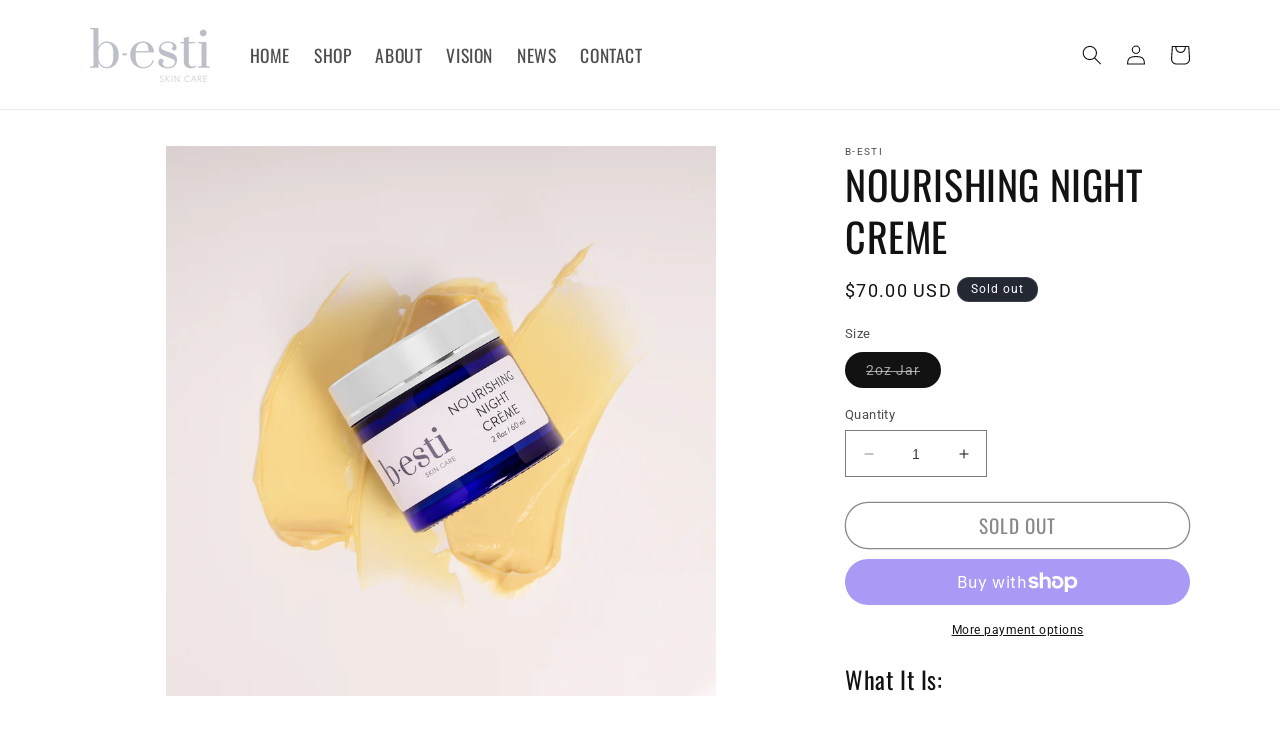

--- FILE ---
content_type: text/html; charset=utf-8
request_url: https://www.google.com/recaptcha/api2/anchor?ar=1&k=6LfHrSkUAAAAAPnKk5cT6JuKlKPzbwyTYuO8--Vr&co=aHR0cHM6Ly9iZXN0aXNraW5jYXJlLmNvbTo0NDM.&hl=en&v=N67nZn4AqZkNcbeMu4prBgzg&size=invisible&anchor-ms=20000&execute-ms=30000&cb=z05gormgi504
body_size: 49207
content:
<!DOCTYPE HTML><html dir="ltr" lang="en"><head><meta http-equiv="Content-Type" content="text/html; charset=UTF-8">
<meta http-equiv="X-UA-Compatible" content="IE=edge">
<title>reCAPTCHA</title>
<style type="text/css">
/* cyrillic-ext */
@font-face {
  font-family: 'Roboto';
  font-style: normal;
  font-weight: 400;
  font-stretch: 100%;
  src: url(//fonts.gstatic.com/s/roboto/v48/KFO7CnqEu92Fr1ME7kSn66aGLdTylUAMa3GUBHMdazTgWw.woff2) format('woff2');
  unicode-range: U+0460-052F, U+1C80-1C8A, U+20B4, U+2DE0-2DFF, U+A640-A69F, U+FE2E-FE2F;
}
/* cyrillic */
@font-face {
  font-family: 'Roboto';
  font-style: normal;
  font-weight: 400;
  font-stretch: 100%;
  src: url(//fonts.gstatic.com/s/roboto/v48/KFO7CnqEu92Fr1ME7kSn66aGLdTylUAMa3iUBHMdazTgWw.woff2) format('woff2');
  unicode-range: U+0301, U+0400-045F, U+0490-0491, U+04B0-04B1, U+2116;
}
/* greek-ext */
@font-face {
  font-family: 'Roboto';
  font-style: normal;
  font-weight: 400;
  font-stretch: 100%;
  src: url(//fonts.gstatic.com/s/roboto/v48/KFO7CnqEu92Fr1ME7kSn66aGLdTylUAMa3CUBHMdazTgWw.woff2) format('woff2');
  unicode-range: U+1F00-1FFF;
}
/* greek */
@font-face {
  font-family: 'Roboto';
  font-style: normal;
  font-weight: 400;
  font-stretch: 100%;
  src: url(//fonts.gstatic.com/s/roboto/v48/KFO7CnqEu92Fr1ME7kSn66aGLdTylUAMa3-UBHMdazTgWw.woff2) format('woff2');
  unicode-range: U+0370-0377, U+037A-037F, U+0384-038A, U+038C, U+038E-03A1, U+03A3-03FF;
}
/* math */
@font-face {
  font-family: 'Roboto';
  font-style: normal;
  font-weight: 400;
  font-stretch: 100%;
  src: url(//fonts.gstatic.com/s/roboto/v48/KFO7CnqEu92Fr1ME7kSn66aGLdTylUAMawCUBHMdazTgWw.woff2) format('woff2');
  unicode-range: U+0302-0303, U+0305, U+0307-0308, U+0310, U+0312, U+0315, U+031A, U+0326-0327, U+032C, U+032F-0330, U+0332-0333, U+0338, U+033A, U+0346, U+034D, U+0391-03A1, U+03A3-03A9, U+03B1-03C9, U+03D1, U+03D5-03D6, U+03F0-03F1, U+03F4-03F5, U+2016-2017, U+2034-2038, U+203C, U+2040, U+2043, U+2047, U+2050, U+2057, U+205F, U+2070-2071, U+2074-208E, U+2090-209C, U+20D0-20DC, U+20E1, U+20E5-20EF, U+2100-2112, U+2114-2115, U+2117-2121, U+2123-214F, U+2190, U+2192, U+2194-21AE, U+21B0-21E5, U+21F1-21F2, U+21F4-2211, U+2213-2214, U+2216-22FF, U+2308-230B, U+2310, U+2319, U+231C-2321, U+2336-237A, U+237C, U+2395, U+239B-23B7, U+23D0, U+23DC-23E1, U+2474-2475, U+25AF, U+25B3, U+25B7, U+25BD, U+25C1, U+25CA, U+25CC, U+25FB, U+266D-266F, U+27C0-27FF, U+2900-2AFF, U+2B0E-2B11, U+2B30-2B4C, U+2BFE, U+3030, U+FF5B, U+FF5D, U+1D400-1D7FF, U+1EE00-1EEFF;
}
/* symbols */
@font-face {
  font-family: 'Roboto';
  font-style: normal;
  font-weight: 400;
  font-stretch: 100%;
  src: url(//fonts.gstatic.com/s/roboto/v48/KFO7CnqEu92Fr1ME7kSn66aGLdTylUAMaxKUBHMdazTgWw.woff2) format('woff2');
  unicode-range: U+0001-000C, U+000E-001F, U+007F-009F, U+20DD-20E0, U+20E2-20E4, U+2150-218F, U+2190, U+2192, U+2194-2199, U+21AF, U+21E6-21F0, U+21F3, U+2218-2219, U+2299, U+22C4-22C6, U+2300-243F, U+2440-244A, U+2460-24FF, U+25A0-27BF, U+2800-28FF, U+2921-2922, U+2981, U+29BF, U+29EB, U+2B00-2BFF, U+4DC0-4DFF, U+FFF9-FFFB, U+10140-1018E, U+10190-1019C, U+101A0, U+101D0-101FD, U+102E0-102FB, U+10E60-10E7E, U+1D2C0-1D2D3, U+1D2E0-1D37F, U+1F000-1F0FF, U+1F100-1F1AD, U+1F1E6-1F1FF, U+1F30D-1F30F, U+1F315, U+1F31C, U+1F31E, U+1F320-1F32C, U+1F336, U+1F378, U+1F37D, U+1F382, U+1F393-1F39F, U+1F3A7-1F3A8, U+1F3AC-1F3AF, U+1F3C2, U+1F3C4-1F3C6, U+1F3CA-1F3CE, U+1F3D4-1F3E0, U+1F3ED, U+1F3F1-1F3F3, U+1F3F5-1F3F7, U+1F408, U+1F415, U+1F41F, U+1F426, U+1F43F, U+1F441-1F442, U+1F444, U+1F446-1F449, U+1F44C-1F44E, U+1F453, U+1F46A, U+1F47D, U+1F4A3, U+1F4B0, U+1F4B3, U+1F4B9, U+1F4BB, U+1F4BF, U+1F4C8-1F4CB, U+1F4D6, U+1F4DA, U+1F4DF, U+1F4E3-1F4E6, U+1F4EA-1F4ED, U+1F4F7, U+1F4F9-1F4FB, U+1F4FD-1F4FE, U+1F503, U+1F507-1F50B, U+1F50D, U+1F512-1F513, U+1F53E-1F54A, U+1F54F-1F5FA, U+1F610, U+1F650-1F67F, U+1F687, U+1F68D, U+1F691, U+1F694, U+1F698, U+1F6AD, U+1F6B2, U+1F6B9-1F6BA, U+1F6BC, U+1F6C6-1F6CF, U+1F6D3-1F6D7, U+1F6E0-1F6EA, U+1F6F0-1F6F3, U+1F6F7-1F6FC, U+1F700-1F7FF, U+1F800-1F80B, U+1F810-1F847, U+1F850-1F859, U+1F860-1F887, U+1F890-1F8AD, U+1F8B0-1F8BB, U+1F8C0-1F8C1, U+1F900-1F90B, U+1F93B, U+1F946, U+1F984, U+1F996, U+1F9E9, U+1FA00-1FA6F, U+1FA70-1FA7C, U+1FA80-1FA89, U+1FA8F-1FAC6, U+1FACE-1FADC, U+1FADF-1FAE9, U+1FAF0-1FAF8, U+1FB00-1FBFF;
}
/* vietnamese */
@font-face {
  font-family: 'Roboto';
  font-style: normal;
  font-weight: 400;
  font-stretch: 100%;
  src: url(//fonts.gstatic.com/s/roboto/v48/KFO7CnqEu92Fr1ME7kSn66aGLdTylUAMa3OUBHMdazTgWw.woff2) format('woff2');
  unicode-range: U+0102-0103, U+0110-0111, U+0128-0129, U+0168-0169, U+01A0-01A1, U+01AF-01B0, U+0300-0301, U+0303-0304, U+0308-0309, U+0323, U+0329, U+1EA0-1EF9, U+20AB;
}
/* latin-ext */
@font-face {
  font-family: 'Roboto';
  font-style: normal;
  font-weight: 400;
  font-stretch: 100%;
  src: url(//fonts.gstatic.com/s/roboto/v48/KFO7CnqEu92Fr1ME7kSn66aGLdTylUAMa3KUBHMdazTgWw.woff2) format('woff2');
  unicode-range: U+0100-02BA, U+02BD-02C5, U+02C7-02CC, U+02CE-02D7, U+02DD-02FF, U+0304, U+0308, U+0329, U+1D00-1DBF, U+1E00-1E9F, U+1EF2-1EFF, U+2020, U+20A0-20AB, U+20AD-20C0, U+2113, U+2C60-2C7F, U+A720-A7FF;
}
/* latin */
@font-face {
  font-family: 'Roboto';
  font-style: normal;
  font-weight: 400;
  font-stretch: 100%;
  src: url(//fonts.gstatic.com/s/roboto/v48/KFO7CnqEu92Fr1ME7kSn66aGLdTylUAMa3yUBHMdazQ.woff2) format('woff2');
  unicode-range: U+0000-00FF, U+0131, U+0152-0153, U+02BB-02BC, U+02C6, U+02DA, U+02DC, U+0304, U+0308, U+0329, U+2000-206F, U+20AC, U+2122, U+2191, U+2193, U+2212, U+2215, U+FEFF, U+FFFD;
}
/* cyrillic-ext */
@font-face {
  font-family: 'Roboto';
  font-style: normal;
  font-weight: 500;
  font-stretch: 100%;
  src: url(//fonts.gstatic.com/s/roboto/v48/KFO7CnqEu92Fr1ME7kSn66aGLdTylUAMa3GUBHMdazTgWw.woff2) format('woff2');
  unicode-range: U+0460-052F, U+1C80-1C8A, U+20B4, U+2DE0-2DFF, U+A640-A69F, U+FE2E-FE2F;
}
/* cyrillic */
@font-face {
  font-family: 'Roboto';
  font-style: normal;
  font-weight: 500;
  font-stretch: 100%;
  src: url(//fonts.gstatic.com/s/roboto/v48/KFO7CnqEu92Fr1ME7kSn66aGLdTylUAMa3iUBHMdazTgWw.woff2) format('woff2');
  unicode-range: U+0301, U+0400-045F, U+0490-0491, U+04B0-04B1, U+2116;
}
/* greek-ext */
@font-face {
  font-family: 'Roboto';
  font-style: normal;
  font-weight: 500;
  font-stretch: 100%;
  src: url(//fonts.gstatic.com/s/roboto/v48/KFO7CnqEu92Fr1ME7kSn66aGLdTylUAMa3CUBHMdazTgWw.woff2) format('woff2');
  unicode-range: U+1F00-1FFF;
}
/* greek */
@font-face {
  font-family: 'Roboto';
  font-style: normal;
  font-weight: 500;
  font-stretch: 100%;
  src: url(//fonts.gstatic.com/s/roboto/v48/KFO7CnqEu92Fr1ME7kSn66aGLdTylUAMa3-UBHMdazTgWw.woff2) format('woff2');
  unicode-range: U+0370-0377, U+037A-037F, U+0384-038A, U+038C, U+038E-03A1, U+03A3-03FF;
}
/* math */
@font-face {
  font-family: 'Roboto';
  font-style: normal;
  font-weight: 500;
  font-stretch: 100%;
  src: url(//fonts.gstatic.com/s/roboto/v48/KFO7CnqEu92Fr1ME7kSn66aGLdTylUAMawCUBHMdazTgWw.woff2) format('woff2');
  unicode-range: U+0302-0303, U+0305, U+0307-0308, U+0310, U+0312, U+0315, U+031A, U+0326-0327, U+032C, U+032F-0330, U+0332-0333, U+0338, U+033A, U+0346, U+034D, U+0391-03A1, U+03A3-03A9, U+03B1-03C9, U+03D1, U+03D5-03D6, U+03F0-03F1, U+03F4-03F5, U+2016-2017, U+2034-2038, U+203C, U+2040, U+2043, U+2047, U+2050, U+2057, U+205F, U+2070-2071, U+2074-208E, U+2090-209C, U+20D0-20DC, U+20E1, U+20E5-20EF, U+2100-2112, U+2114-2115, U+2117-2121, U+2123-214F, U+2190, U+2192, U+2194-21AE, U+21B0-21E5, U+21F1-21F2, U+21F4-2211, U+2213-2214, U+2216-22FF, U+2308-230B, U+2310, U+2319, U+231C-2321, U+2336-237A, U+237C, U+2395, U+239B-23B7, U+23D0, U+23DC-23E1, U+2474-2475, U+25AF, U+25B3, U+25B7, U+25BD, U+25C1, U+25CA, U+25CC, U+25FB, U+266D-266F, U+27C0-27FF, U+2900-2AFF, U+2B0E-2B11, U+2B30-2B4C, U+2BFE, U+3030, U+FF5B, U+FF5D, U+1D400-1D7FF, U+1EE00-1EEFF;
}
/* symbols */
@font-face {
  font-family: 'Roboto';
  font-style: normal;
  font-weight: 500;
  font-stretch: 100%;
  src: url(//fonts.gstatic.com/s/roboto/v48/KFO7CnqEu92Fr1ME7kSn66aGLdTylUAMaxKUBHMdazTgWw.woff2) format('woff2');
  unicode-range: U+0001-000C, U+000E-001F, U+007F-009F, U+20DD-20E0, U+20E2-20E4, U+2150-218F, U+2190, U+2192, U+2194-2199, U+21AF, U+21E6-21F0, U+21F3, U+2218-2219, U+2299, U+22C4-22C6, U+2300-243F, U+2440-244A, U+2460-24FF, U+25A0-27BF, U+2800-28FF, U+2921-2922, U+2981, U+29BF, U+29EB, U+2B00-2BFF, U+4DC0-4DFF, U+FFF9-FFFB, U+10140-1018E, U+10190-1019C, U+101A0, U+101D0-101FD, U+102E0-102FB, U+10E60-10E7E, U+1D2C0-1D2D3, U+1D2E0-1D37F, U+1F000-1F0FF, U+1F100-1F1AD, U+1F1E6-1F1FF, U+1F30D-1F30F, U+1F315, U+1F31C, U+1F31E, U+1F320-1F32C, U+1F336, U+1F378, U+1F37D, U+1F382, U+1F393-1F39F, U+1F3A7-1F3A8, U+1F3AC-1F3AF, U+1F3C2, U+1F3C4-1F3C6, U+1F3CA-1F3CE, U+1F3D4-1F3E0, U+1F3ED, U+1F3F1-1F3F3, U+1F3F5-1F3F7, U+1F408, U+1F415, U+1F41F, U+1F426, U+1F43F, U+1F441-1F442, U+1F444, U+1F446-1F449, U+1F44C-1F44E, U+1F453, U+1F46A, U+1F47D, U+1F4A3, U+1F4B0, U+1F4B3, U+1F4B9, U+1F4BB, U+1F4BF, U+1F4C8-1F4CB, U+1F4D6, U+1F4DA, U+1F4DF, U+1F4E3-1F4E6, U+1F4EA-1F4ED, U+1F4F7, U+1F4F9-1F4FB, U+1F4FD-1F4FE, U+1F503, U+1F507-1F50B, U+1F50D, U+1F512-1F513, U+1F53E-1F54A, U+1F54F-1F5FA, U+1F610, U+1F650-1F67F, U+1F687, U+1F68D, U+1F691, U+1F694, U+1F698, U+1F6AD, U+1F6B2, U+1F6B9-1F6BA, U+1F6BC, U+1F6C6-1F6CF, U+1F6D3-1F6D7, U+1F6E0-1F6EA, U+1F6F0-1F6F3, U+1F6F7-1F6FC, U+1F700-1F7FF, U+1F800-1F80B, U+1F810-1F847, U+1F850-1F859, U+1F860-1F887, U+1F890-1F8AD, U+1F8B0-1F8BB, U+1F8C0-1F8C1, U+1F900-1F90B, U+1F93B, U+1F946, U+1F984, U+1F996, U+1F9E9, U+1FA00-1FA6F, U+1FA70-1FA7C, U+1FA80-1FA89, U+1FA8F-1FAC6, U+1FACE-1FADC, U+1FADF-1FAE9, U+1FAF0-1FAF8, U+1FB00-1FBFF;
}
/* vietnamese */
@font-face {
  font-family: 'Roboto';
  font-style: normal;
  font-weight: 500;
  font-stretch: 100%;
  src: url(//fonts.gstatic.com/s/roboto/v48/KFO7CnqEu92Fr1ME7kSn66aGLdTylUAMa3OUBHMdazTgWw.woff2) format('woff2');
  unicode-range: U+0102-0103, U+0110-0111, U+0128-0129, U+0168-0169, U+01A0-01A1, U+01AF-01B0, U+0300-0301, U+0303-0304, U+0308-0309, U+0323, U+0329, U+1EA0-1EF9, U+20AB;
}
/* latin-ext */
@font-face {
  font-family: 'Roboto';
  font-style: normal;
  font-weight: 500;
  font-stretch: 100%;
  src: url(//fonts.gstatic.com/s/roboto/v48/KFO7CnqEu92Fr1ME7kSn66aGLdTylUAMa3KUBHMdazTgWw.woff2) format('woff2');
  unicode-range: U+0100-02BA, U+02BD-02C5, U+02C7-02CC, U+02CE-02D7, U+02DD-02FF, U+0304, U+0308, U+0329, U+1D00-1DBF, U+1E00-1E9F, U+1EF2-1EFF, U+2020, U+20A0-20AB, U+20AD-20C0, U+2113, U+2C60-2C7F, U+A720-A7FF;
}
/* latin */
@font-face {
  font-family: 'Roboto';
  font-style: normal;
  font-weight: 500;
  font-stretch: 100%;
  src: url(//fonts.gstatic.com/s/roboto/v48/KFO7CnqEu92Fr1ME7kSn66aGLdTylUAMa3yUBHMdazQ.woff2) format('woff2');
  unicode-range: U+0000-00FF, U+0131, U+0152-0153, U+02BB-02BC, U+02C6, U+02DA, U+02DC, U+0304, U+0308, U+0329, U+2000-206F, U+20AC, U+2122, U+2191, U+2193, U+2212, U+2215, U+FEFF, U+FFFD;
}
/* cyrillic-ext */
@font-face {
  font-family: 'Roboto';
  font-style: normal;
  font-weight: 900;
  font-stretch: 100%;
  src: url(//fonts.gstatic.com/s/roboto/v48/KFO7CnqEu92Fr1ME7kSn66aGLdTylUAMa3GUBHMdazTgWw.woff2) format('woff2');
  unicode-range: U+0460-052F, U+1C80-1C8A, U+20B4, U+2DE0-2DFF, U+A640-A69F, U+FE2E-FE2F;
}
/* cyrillic */
@font-face {
  font-family: 'Roboto';
  font-style: normal;
  font-weight: 900;
  font-stretch: 100%;
  src: url(//fonts.gstatic.com/s/roboto/v48/KFO7CnqEu92Fr1ME7kSn66aGLdTylUAMa3iUBHMdazTgWw.woff2) format('woff2');
  unicode-range: U+0301, U+0400-045F, U+0490-0491, U+04B0-04B1, U+2116;
}
/* greek-ext */
@font-face {
  font-family: 'Roboto';
  font-style: normal;
  font-weight: 900;
  font-stretch: 100%;
  src: url(//fonts.gstatic.com/s/roboto/v48/KFO7CnqEu92Fr1ME7kSn66aGLdTylUAMa3CUBHMdazTgWw.woff2) format('woff2');
  unicode-range: U+1F00-1FFF;
}
/* greek */
@font-face {
  font-family: 'Roboto';
  font-style: normal;
  font-weight: 900;
  font-stretch: 100%;
  src: url(//fonts.gstatic.com/s/roboto/v48/KFO7CnqEu92Fr1ME7kSn66aGLdTylUAMa3-UBHMdazTgWw.woff2) format('woff2');
  unicode-range: U+0370-0377, U+037A-037F, U+0384-038A, U+038C, U+038E-03A1, U+03A3-03FF;
}
/* math */
@font-face {
  font-family: 'Roboto';
  font-style: normal;
  font-weight: 900;
  font-stretch: 100%;
  src: url(//fonts.gstatic.com/s/roboto/v48/KFO7CnqEu92Fr1ME7kSn66aGLdTylUAMawCUBHMdazTgWw.woff2) format('woff2');
  unicode-range: U+0302-0303, U+0305, U+0307-0308, U+0310, U+0312, U+0315, U+031A, U+0326-0327, U+032C, U+032F-0330, U+0332-0333, U+0338, U+033A, U+0346, U+034D, U+0391-03A1, U+03A3-03A9, U+03B1-03C9, U+03D1, U+03D5-03D6, U+03F0-03F1, U+03F4-03F5, U+2016-2017, U+2034-2038, U+203C, U+2040, U+2043, U+2047, U+2050, U+2057, U+205F, U+2070-2071, U+2074-208E, U+2090-209C, U+20D0-20DC, U+20E1, U+20E5-20EF, U+2100-2112, U+2114-2115, U+2117-2121, U+2123-214F, U+2190, U+2192, U+2194-21AE, U+21B0-21E5, U+21F1-21F2, U+21F4-2211, U+2213-2214, U+2216-22FF, U+2308-230B, U+2310, U+2319, U+231C-2321, U+2336-237A, U+237C, U+2395, U+239B-23B7, U+23D0, U+23DC-23E1, U+2474-2475, U+25AF, U+25B3, U+25B7, U+25BD, U+25C1, U+25CA, U+25CC, U+25FB, U+266D-266F, U+27C0-27FF, U+2900-2AFF, U+2B0E-2B11, U+2B30-2B4C, U+2BFE, U+3030, U+FF5B, U+FF5D, U+1D400-1D7FF, U+1EE00-1EEFF;
}
/* symbols */
@font-face {
  font-family: 'Roboto';
  font-style: normal;
  font-weight: 900;
  font-stretch: 100%;
  src: url(//fonts.gstatic.com/s/roboto/v48/KFO7CnqEu92Fr1ME7kSn66aGLdTylUAMaxKUBHMdazTgWw.woff2) format('woff2');
  unicode-range: U+0001-000C, U+000E-001F, U+007F-009F, U+20DD-20E0, U+20E2-20E4, U+2150-218F, U+2190, U+2192, U+2194-2199, U+21AF, U+21E6-21F0, U+21F3, U+2218-2219, U+2299, U+22C4-22C6, U+2300-243F, U+2440-244A, U+2460-24FF, U+25A0-27BF, U+2800-28FF, U+2921-2922, U+2981, U+29BF, U+29EB, U+2B00-2BFF, U+4DC0-4DFF, U+FFF9-FFFB, U+10140-1018E, U+10190-1019C, U+101A0, U+101D0-101FD, U+102E0-102FB, U+10E60-10E7E, U+1D2C0-1D2D3, U+1D2E0-1D37F, U+1F000-1F0FF, U+1F100-1F1AD, U+1F1E6-1F1FF, U+1F30D-1F30F, U+1F315, U+1F31C, U+1F31E, U+1F320-1F32C, U+1F336, U+1F378, U+1F37D, U+1F382, U+1F393-1F39F, U+1F3A7-1F3A8, U+1F3AC-1F3AF, U+1F3C2, U+1F3C4-1F3C6, U+1F3CA-1F3CE, U+1F3D4-1F3E0, U+1F3ED, U+1F3F1-1F3F3, U+1F3F5-1F3F7, U+1F408, U+1F415, U+1F41F, U+1F426, U+1F43F, U+1F441-1F442, U+1F444, U+1F446-1F449, U+1F44C-1F44E, U+1F453, U+1F46A, U+1F47D, U+1F4A3, U+1F4B0, U+1F4B3, U+1F4B9, U+1F4BB, U+1F4BF, U+1F4C8-1F4CB, U+1F4D6, U+1F4DA, U+1F4DF, U+1F4E3-1F4E6, U+1F4EA-1F4ED, U+1F4F7, U+1F4F9-1F4FB, U+1F4FD-1F4FE, U+1F503, U+1F507-1F50B, U+1F50D, U+1F512-1F513, U+1F53E-1F54A, U+1F54F-1F5FA, U+1F610, U+1F650-1F67F, U+1F687, U+1F68D, U+1F691, U+1F694, U+1F698, U+1F6AD, U+1F6B2, U+1F6B9-1F6BA, U+1F6BC, U+1F6C6-1F6CF, U+1F6D3-1F6D7, U+1F6E0-1F6EA, U+1F6F0-1F6F3, U+1F6F7-1F6FC, U+1F700-1F7FF, U+1F800-1F80B, U+1F810-1F847, U+1F850-1F859, U+1F860-1F887, U+1F890-1F8AD, U+1F8B0-1F8BB, U+1F8C0-1F8C1, U+1F900-1F90B, U+1F93B, U+1F946, U+1F984, U+1F996, U+1F9E9, U+1FA00-1FA6F, U+1FA70-1FA7C, U+1FA80-1FA89, U+1FA8F-1FAC6, U+1FACE-1FADC, U+1FADF-1FAE9, U+1FAF0-1FAF8, U+1FB00-1FBFF;
}
/* vietnamese */
@font-face {
  font-family: 'Roboto';
  font-style: normal;
  font-weight: 900;
  font-stretch: 100%;
  src: url(//fonts.gstatic.com/s/roboto/v48/KFO7CnqEu92Fr1ME7kSn66aGLdTylUAMa3OUBHMdazTgWw.woff2) format('woff2');
  unicode-range: U+0102-0103, U+0110-0111, U+0128-0129, U+0168-0169, U+01A0-01A1, U+01AF-01B0, U+0300-0301, U+0303-0304, U+0308-0309, U+0323, U+0329, U+1EA0-1EF9, U+20AB;
}
/* latin-ext */
@font-face {
  font-family: 'Roboto';
  font-style: normal;
  font-weight: 900;
  font-stretch: 100%;
  src: url(//fonts.gstatic.com/s/roboto/v48/KFO7CnqEu92Fr1ME7kSn66aGLdTylUAMa3KUBHMdazTgWw.woff2) format('woff2');
  unicode-range: U+0100-02BA, U+02BD-02C5, U+02C7-02CC, U+02CE-02D7, U+02DD-02FF, U+0304, U+0308, U+0329, U+1D00-1DBF, U+1E00-1E9F, U+1EF2-1EFF, U+2020, U+20A0-20AB, U+20AD-20C0, U+2113, U+2C60-2C7F, U+A720-A7FF;
}
/* latin */
@font-face {
  font-family: 'Roboto';
  font-style: normal;
  font-weight: 900;
  font-stretch: 100%;
  src: url(//fonts.gstatic.com/s/roboto/v48/KFO7CnqEu92Fr1ME7kSn66aGLdTylUAMa3yUBHMdazQ.woff2) format('woff2');
  unicode-range: U+0000-00FF, U+0131, U+0152-0153, U+02BB-02BC, U+02C6, U+02DA, U+02DC, U+0304, U+0308, U+0329, U+2000-206F, U+20AC, U+2122, U+2191, U+2193, U+2212, U+2215, U+FEFF, U+FFFD;
}

</style>
<link rel="stylesheet" type="text/css" href="https://www.gstatic.com/recaptcha/releases/N67nZn4AqZkNcbeMu4prBgzg/styles__ltr.css">
<script nonce="vs0shaGorlBvm9ngB_0phQ" type="text/javascript">window['__recaptcha_api'] = 'https://www.google.com/recaptcha/api2/';</script>
<script type="text/javascript" src="https://www.gstatic.com/recaptcha/releases/N67nZn4AqZkNcbeMu4prBgzg/recaptcha__en.js" nonce="vs0shaGorlBvm9ngB_0phQ">
      
    </script></head>
<body><div id="rc-anchor-alert" class="rc-anchor-alert"></div>
<input type="hidden" id="recaptcha-token" value="[base64]">
<script type="text/javascript" nonce="vs0shaGorlBvm9ngB_0phQ">
      recaptcha.anchor.Main.init("[\x22ainput\x22,[\x22bgdata\x22,\x22\x22,\[base64]/[base64]/MjU1Ong/[base64]/[base64]/[base64]/[base64]/[base64]/[base64]/[base64]/[base64]/[base64]/[base64]/[base64]/[base64]/[base64]/[base64]/[base64]\\u003d\x22,\[base64]\\u003d\x22,\x22wpBNCT4eBMOWwoApGQnCj1HDtU0Zw616QzzCt8OHPEDDgMKBYlTCisK6wpNkB0xPZxEPHRXCjcOAw77CtmHCmMOJRsO8wogkwpcQecOPwo5LwrrChsKIIcK/w4pDwrxcf8KpA8OQw6wkE8KgO8Ozwp9Fwq0nWBV+Vm42acKAwoDDrzDCpXAEEWvDnsKRworDhsOcwqDDg8KCEgk5w4EGPcOABnjDgcKBw49ww4PCp8OpBMOlwpHCpHcfwqXCp8OSw415KBpRwpTDr8KbUxhteUDDjMOCwprDtwhxE8Khwq/DqcOFwrbCtcKKDAbDq2jDgcONDMO8w5tib0UsRQXDq0hvwq/Dm3l+bMOjwqPCh8OOXhUlwrIowqPDuzrDqFUtwo8ZZMOGMB9aw6TDilDCmx1cc0LCjQxha8KWLMOXwqDDm1McwqteWcOrw6bDt8KjC8KSw6DDhsKpw4hVw6EtQcKqwr/DtsK7IxlpXsOFcMOIG8OXwqZ4Y2dBwpkcw70ofhwSLyTDv295AcKham8JW0M/w55kD8KJw47CrMOANBcqw6lXKsKTGsOAwr8ueEHCkE0nYcK7SzPDq8OcK8OdwpBVHcKAw53Dihwkw68Lw5hicsKABTTCmsOKKsKJwqHDvcO0wqYkSV/[base64]/Dn14Bw7Y+WATCrcOnwqU3anFvw5cEwqnCksKmKsKaHCEHfWPCk8KkYcOlYsOJWmkLOV7DtcK1bcOvw4TDnhXDrmNRRmTDrjIrWWw+w6/DuSfDhS/Dl0XCisOcwpXDiMOkK8OUPcOywrR6X39PfMKGw5zCncKeUMOzJXhkJsOiw49Zw7zDo2Jewo7DksOUwqQgwotuw4fCviPDqFzDt0jCl8KhRcKwRApAwoLDnWbDvB0qSkvCsRjCtcOswoPDl8ODT2hiwpzDicKSf1PCmsO2w51Lw59/UcK5IcOxNcK2woVoa8Okw7xQw5/DnEt2DCxkNsObw5tKP8O+WzYED0ArWcKVccOzwogMw6MowrVVZ8OyBcK0J8OiX2vCuCNIw7JYw5vCjcKQVxp0ZsK/wqANK0XDpkPCtDjDuzRAMiDCuCcvW8KFOcKzTXHCp8OgwqTCtHzDksOTw5Jlch5/[base64]/ClD3CtMOxDcO4EkU5WXUdT8Odw4YNY8OOwpA5wrwoSG4zwrPDgk1fwqjDqWbDu8KyNcK/wrNRMsKAFsO5csOuwqjDtGtXwqTDuMOHw6wDw6jDocOjwp/CgHbCt8OVw5ImOWnDgsO8bBhKUMKfw6cxwr0QMTx2wrxGwpdgZhzDvQYkOsK9O8OSV8Kgwp05w6wiwr3DukpOUHfDs1E7w79zMzdgO8K7wqzDmh8hUmHDtmrClsOkEcOQw6bDlsOWRBQ6FzlMLk7DiF3ChW3DszEpwoBxw6BKwp1lCz49KcKbbxlGw61YGR/Dj8KfPV7CmsO8GcKeQsOhwr7CgcOtw6MKw4FRwpkYdcOxSsKaw6LDrMOlwrM5HcKTwqhOwrzCtcODPsO1wp5PwrUeeVJsGRkswrjCrMK4fcKcw5kqw5zDiMKHFsOjw5/CijfCuyLDoDEYw5UsPsOLwqfDvsKTw6vDnATDkQQFBcKkXxkZw5LCssOtP8Obw6gtwqFawqnDoSXDu8OXLcKPZWJ4w7VJw503FEE6wpwmw53CmzM3w7V+V8OPw5nDp8O7wpc6Y8OhXFJEwoExfMKKw4zDll7CqG0lbF1HwrQFwpTDqcK9w5bDlMKSw7/DicKgdMOwwo/Dn1YeGsK8ScKnwrR6w5fCv8OOfGHCtsOcFCfDqcOHRsK+ViZTw4PDkQbDugnCgMK/w7HDosOma0Z/fcO0w6h3GkQ+wqTCtCANMsOJw4rCvsKsRm7DkW4+d0LCjV3DtMO4wovDqSXChcKyw7LCrkXDkTrDoG8PRMOmOkUkE23CkD5WXyoHwpPCl8OUCVN6cmTCtcKdwrl0IxYVcD/[base64]/DrMOpw6p3RlPDi8OvwofDnGvDp8KNc8Ktw6fDv3zCvn7DkcOyw6XDuxBcP8KNAh3CjzDDnMOdw4DCtTwoV2HCrlfDnsOMJMKXw4bDkwrCrFDCmC5Ww7zCnsKab0HCtBYBZT7DpsOpesK6IE/DjwfCkMKYV8KmMMOKw7LDm38Qw6DDg8KbMnQYw7DDsijDuENswoViwoTDgkVGFhPCoBvCvAwYO1TDrSPDtGPCqBnDkiMYOS1hF2jDvC0mPUgWw7xOa8OpfHUAWGXDnW9/wpt/QsOjb8OqXWhvVMOBwoHCjEFucsK1Y8OVb8OEwr01w7t9w5rCqVQkwqVJwqPDvBnCosOsCWHCqhktwoTCnsOGwoBKw7V+w5lFEMK7woxWw6vDh1LDrFI5eRB3wrTCr8K/ZsOwPsOSScORwqXCsnLCsyzDmsKpfW4udX3Dg2VVHcKGAzFuCcK+GcKwWkEsNjAud8KWw5Mgw4BWw6TDtcKyOsOMwqAfw4bCvnJ7w7xIfMK8wrllbm0rw6MmGcO+w7R7FMKRw7/Dk8Olw7tQwptqw5h8GzlHE8OLwqkQJcKswqfDjcKVw7BQAMKgXRUKw5AYTMKlw7/DvyApworDg2wLwoo1wrLDscKnwrHCr8K1w7TDp1drwqbCqRA2Jg7CgsK3w5UYOUFqIULCpyLCgkxRwolWwrjDvDkBwpDCshXDmnzClcKgTAPDviLDrUs+UjvCv8KuRGBhw5PDn2zDoDvDuFVpw7/DsMO0wrzDg3Zbw7Y2QcOqIsOsw5PCqMO4SMKAa8KQwpbDpsKResOkZcOkGMO3wpnCpMKlw58qwq/DqCAZw7Biw6MRwrsIw43DsxbCuELDvMKOwrfDg3kJwqrCu8OcK208wqnDtXvDlC/DlXXCr3ZCwrxVw6wfw5kHKghQNH1+LMOQBcOOwocIw5vCkHNrDhE+w5rCqMOQL8OeVG0swr/Dv8Kzw4zDg8O+wo12wr/DoMOPY8Onw5bChsK7NS1gw6LColTCtAXCgmTCvSrClHvDmXwYAUYQwoljwpzDrBFiw7jCjcKrw4fDhcOHwpElwpwcHcOfwqRVD14PwqUhPMOLwqE/[base64]/DqcK8dSnCnhFcwoUAw4jCpsOPOR7Dn8Kzw4dYw5rCjnTDlhTCqsKIBlwRfcK6PcKwwpTDqsKlT8OwUhRiGgIaw7DDsk7Cj8O/w6rCvcOZVsO4LALCl0RxwrjDv8KcwrLDiMKMRi/ChFtqwonDrcK4wrpvYmDCjXMLw61iw6bDuSh6JcOlQRLDvsKuwoh7KQBwa8KIwosLw43CkMOKwrk/wqzDuisvw5okOMOoBMKrwr5mw5PDt8KCwq3CuW5IBwzDvVFoO8OTw7vDu30sKcOgS8K5wqLChTt9NRrDkcKoCj/CpxAINcKGw6XCnsKZS2HDi2LCt8KOHMOfIVjDkMOrMcOnwpjDnDxmwrXCpcOeaMOXPMOswrjCtHdaazvCjhrCtRUow5Ulw5rDp8KIOsKWOMKsw5oReWZXwoHDt8K/[base64]/[base64]/Dv3PDoRHDjcOrH0vDuCvCkyTDmCZLwqJbwqRuwpnDtjMGwqbCpiROw4nDoQjCo23CgwbDlMKaw4wNw4rDh8KlOTbCqFTDpTlLHVjDucOewqvCjcO1GcKHwqs6wpjDiRwYw57CokprYsKPw57CgcKqB8K6wqEewp/DisOtf8OGwpbCsmDCiMOIIEREMydYw6zChhHChMKewq5Ww7DDl8KnwqXCiMOrw65vPn0cwqwxw6FAXSRXcsK8Iw7CrjZWS8O/[base64]/[base64]/[base64]/DgMKTw63Dl8O5wronZigLw5PCsHvCvUbDpcO/woZkJsOFByl4w5tyY8KFwqx+RcOTw499w67DpV7Cg8KFMcO+ccOEL8KQIsOAQcOWw6JtLBDDlCnDtxZdw4NLwr03OXQhEsKfH8OcF8ONK8ObacOTw7TDhVDCvMKAwrQcScOVbsKUwoU6E8KVQ8OGwrDDthgNw4UQVD/DuMKPeMKJEcOiwqppwqHCqMOjHz1Ae8KrFMOEfsKsdg95bMK2w6jCjzTDhcOiwrMiKMK+IUU7ZMOTwpTCk8OmV8O0w4AfFcOVw6kCfxDDvUzDi8OdwqNuWsK0w6YRDBxxwqk+ScO8EcOxwrsNZMOrO28Dw4zCq8KOwqEpw5TDjcKJW33CtW/DqmEPJcOVw5Q9wpjDrHY2RDk5D2UxwqMBJkYPKsO/N2QXEmDCgsKWL8KLwpbDo8Odw4jCjBwiLcKowqXDnhNPMsOVw5wAGV/Cpj1RXGs0w7HDlsOXwq/DtV3DrQttMsKZUnAJwpnDoXhTwrPCvjDCrHY+wpzCqHAYIxXCpkVKwprCl2zCkcKqw5sAasOFw5NmCyrCujfDpxEAJcKxw5QtbcOXLT4tHw5SJxDCr0xKNcO2E8KqwoNcdW9VwrIUwrTCl0ECFsOAecKFfBHDkXJGJ8KBwojCgcKkMMKIw6RBw77DvAYlOlE8LsOUP3/Do8Olw40nP8OVwo0JIXATw4HDl8OBwoLDrcOfO8Oyw4gtb8ObwpLDqBfCssKbHMKQw5sPwrnDiCIAUhjClsKDSElyP8KUDCJpKD/DohvDicOVw5rDpyBIIRsdLCPCjMOpQ8K1aB5twpYCBMO9w6wqKMK7AMOIwrIYBXVVw5rDnMKGai3DqsOcw7Fcw4/DpcKbw4PDu1vDnsOWwr9KC8K8Q0XCtMOkw5/Dvj1+GMOpw5V3wobCrgQuw4vDqcKHw4fDg8Klw601w4PDnsOqwrJxBxZKERQtbgrCnTRIG04PcTIGwrEzw44aVcO1w4UDGG/DvsKaPcK0wq4Xw6kQw6fCr8KZWSVpMnrCi3oQwprCjjIPwoLChsOiCsKBdyrDnMOxO33DvWc4XXvDicKYw5YUZ8OswqAQw6Nswrdow6jDu8KDVMO7wrojw44kXcK7BMK7wrnDucOyFzV2wpLCoigjaEMnRsKdbjhWw6HDol7Dgh5DSsKQQMK9bx3CvUzDicOVw6/[base64]/[base64]/w5DCucOkKsOSOU9GBcO3woNfLcOCw5LDmcKAw5BDKsOBwqptJlpwfcOLRmHClMKfwoBqw7Zaw7HCp8ODH8KYKnXCusO+wqoIKMO/VQ5YHcOXaioUBGVqWsK3YlrCtSrCpyooEFrDskAIwp5Bw5Izw4rCucKGwr/CgcKDPcK/OEDCqFnDtll3BcKSXsKZCQ1Nw6vDjQBzUcK8w5Fvwpg4wq9gw60Ow7XDlsKcZcKNfMKhXFYIwoJew6sPwqXDs0wtPU/DlEA6D1B5wqJBMCxzwpB6GF7DuMOHG1kYOXdtw6XCm0EVTMKgwrRVw7/CusKiThNPw7/CiyFrw5VhEFvClFcxasOBw5BKw5LCssONT8OFEibDl1J/wrbCl8KfRndmw67Ck0Iiw4zCtnjDp8KLwooQAcKtwq5BBcOOLQ7DiTtFwrN2w5ctwqXCpzLDmsKTJ1vClGnDtATDqHTCp1xYw6EweWnDvD/[base64]/[base64]/CuUMPYj9IZxoMdGbDqDbDgVLChCjDq8Ktai7DpD7DoFURwpLDl1wnw4QUwobDvCrDpW9iCW/CqmFTwozDlH3CpsOQV1jCvmJawrshB0/CtMOtw6l1w7fDvypqD18OwpgfTMOfNSPCtcOkw54YbsKmNsKSw7kgwph9wolOwrXChsKudhvDuwTCocOCUMKYw70/w4nCk8OXw5/[base64]/DlsKmQcKKw4DDucOHw4UMwqUsw5fCmWV5w4x7wpZXU8K3wpDDk8OnHsKMwpjCoRfCn8Kbw4jCnsKPdWTCncO+w74Yw5Rkwqghw4Q/wrrDr3HCs8OVw4LDucKPw6vDs8Ogw5dCwonDjSnDln0UwrnDtCzCnsOqNxlbXALCo0bDu2FRH01Twp/Cg8Knwr/CqcKBDMOkXx8Ewogkw5cKw6jCrsKAw4V8SsO2Q3piaMOLw6Ipw6k+YAFUw4AaVcOdw7s7wr7CnsKOw7Yvw4LDgsOIY8OqCsK+XsO2w7XDsMKMwrgMaApeWE0AMcKsw4HDvMKlwrPCqcOpwpFiwpgVZnQpLgfDiQ0hw44BHcO0wr/ClAjDmMKGcALCisKjwq3Cp8OXAMOJw63CsMOkw6/CkBPCgkQFwpHCssOvwrsnw5E5w7rCqsKZw6kESsK6EMOuQcKYw6HCvX4iamMDw4HCjh4Cwr/CsMOzw6hsPMO7w75Pw6HCncK2woRuwpk1OC52BMKqw69uwotlXFfDscKbBQg/wrE0Bk7Cs8Olw5pWc8KjwqPDiWEbwooxw6LCsh3DoT9ew6LDgVkcUF9JKW50ecKjwqwKwo4fecO6wrAOwoBZOC3DhMK7w5Zlw6xmJcOZw6jDsh8JwpLDlnPCmSN7fkMNw7oSaMKJGcKyw5sAwqwwbcK6w5rClE/CuDfCt8Obw4jCk8ONUDrCkBzDsiIvwqU4w7obLw0lwq3DlcKmJnErXcODw7ZtGFEkw557BzLCu3R8dsO+w5AEwpVVKcOiXcKvfjAqw5rCuy5NMyUQcMOew4s2X8KQw5TCuHBjwo/CkMO2w44Jwpc8worCjsOhw4bCiMOfODHDnsKIwqQZwrVBwqwiwrYMXsOKY8Kzw4A/w7cwABrCuDjCusKOYsOeVwAfwrUXeMKyZADCvitXR8OkFMKOVsKBacOPw7jDrsOIw4vCiMKMGsO/S8OSw6XDsFJlwrjDvTfDusKraGfChVgnHMO+HsOgwqLCoXsmbMOzI8KAwrQSQsKlTEMIdw/DlAARwpPCvsKFw6Yyw5kXBGs8NSPCiBPDo8Krwrt7Q3pxw6vDrkjDvgNLVTVYQMO1w4gXPi8pW8OlwrbCm8KETsKmw7UnFhoZUsOWw50VRcKaw4jDuMKPHsOrInNlwqTCkCjDrcOpH3vCp8OPTjINw7zDp2/CvB3DrWcnwqRswoM3w4pkwqDCvxfCvCPDqhFew75gw6EKw43Do8OPwq/[base64]/[base64]/Dl8O9XgDCp8O1bVEUw7Bsb8KHw60nw4x+JEsWw5/DoBHDuDvDosObA8O6I03DsgxIS8Krw5nDkMOtwozChhhmPDDCuW7CjsOtw7DDgD7CtDbCj8KaGDPDr2jCjk3DmTjCkk/[base64]/CicK3VMOyw4pNw6UCw6bCksKowpvCu8KRwovDjMOTwo7Cl2E6L0bCj8OYZMKUJExiwq18wrnCucKcw4bDkxfDhsKdwo3DuzpxOlQVA3rChGfCnMOzw7hkwrc/[base64]/Ck3bDhwfDgcOTDMOBAm5kasKZw7XDqcODwpAvwp/DicOEVMO/w65wwq4QXgvDq8KRwosdFQAwwoV6G0XCl3vCq1rCqhtfwqcxcsKxw77DjDZ4wolSG0bDvxzCtcKpME9dw5pQaMKjwoxpQsKHw71PO2nCiRfDqRZ3wp/DjsKKw5Eyw4dfIT7DosO+w7DDoi4lwovCiQLDlMOuOFkCw5xpccOzw690EsOhacKqfcKqwrbCusKEwqAAJ8KIw5QHBwfCu3IUHF/CuwQPS8KtGMKoEjAxwpJ3wrrDssOTa8O1w4nDtcOoR8OzNcOQYsKjwrvDtHXDvQIPGkwkwo3CicOsCcKfw6vDmMKxNAtCe11AZ8OeTXDDsMOIBljCjmQFUsKpwrbDhsOnw7NHQsKnA8KEw5ERw60NVCrCucOLw63CgsKuUiMCw64xw7vCm8KZZMK6EMODVMKoBcK/Fn4LwpszYlcmLhrCilhxwpbDoXpNwqF1SAtWUsKdAMKgw6ZyN8KYLww7wq4lcMObw5Aha8Onw7VSw5huJATDscOsw5YmN8KSw5hab8OwdRDCs0rCgG3CtgjCoizCkClHWsO/VcOIw6kJOk0OQ8KYwpjCqWsuAsK5w41SL8KPb8OFwrwlwp0ZwooJwprDsmzCpcOuRcKDLMOqFAPDh8Kqwpx9WWvDu15hw4gOw6LDhm4Dw4JmQm1uPEDChQwQGsKRCMKHw7NMYcOOw5PCucOAwq8HM1XCpsK/w7LDvcKfWcOiLx9/[base64]/[base64]/Dt8OHEcK6wrEvNsKHNsKXwoduRsOEw4Newq3DocKjw57DrDXCqXg9dsOfw7oqfEnCucK/McKdBMOqbjciD1DChMO2SB4yY8OIU8Ozw4VzE1nDpmEYUDptwrVgw6wgUsKiccOXwqrDnArCrmFaAFnDnTrDm8KYDcOpYQA/w7wXZxnCsVd8woo8w4TCtMKvcQjCm3fDq8K9fsK6NcOgw48decO0fMK3WkfDuSV5d8ORw5XCvSkTw5XDkcO/[base64]/CgDPDqcO3dsKYwovCosOpwobDm8KUw498wqsHwptUfyzCoCzDm1EFSMKAb8KIesK4w6zDmwB7w41WYTfCthoHw6soDh7DtsKnwqvDj8Klwr/DqyV4w6HCscOvB8KQw59Cw7MiDMK9w5pfJMKpwqTDhWfCj8Kew7PCoVIHIsKdw5tXBRPChMKxF0LDnMOVFVVqVAHDi0jCq1BBw5I+WsKxesO6w7/[base64]/woAOL8OPRkPCm8KWRXTCvkVBdcOAFsKzwqLDmMKXYMKvPMOlFH0wwp7DkMKTwrvDlcKoOCrDjsOEw49uBcKlw6HDpMKCw59TMinCpsKUEiIUeyvDrMOjw77CicOjQGkgWMOHAMOtwr8awpoDXHHDtsOLwpUWwpHDkUXDhXvDucKLQ8Otej9nXcOFwqpCw6/Dhh7DtsK2eMO/fD/DtMKORsK6w7wGVB4YLHQ1XcONfm/ClcOSasOrw6vCrsOrDsO/w4llwpfCi8Kmw7Q9w7IRGMKoGixwwrJgUsOlw4B1wq4pwrbDucKiwp/CvTTCusKfEcOFBHt+MWxLXMODZcOdw45UwpHDp8KYwpzCgsK1w5bDn19EQS0QMQdmey1Nw5rCs8KHL8KSdxrDpH3DosOGw6zDtSLDscOswolJM0bDgCF1w5JFDMOfwrgewpdgbn/CrcOFUcO6woIcPi5bw4XDtcOrXxXDgcOfwrvDvX7DnsKWPnw/wpNAw6YcTMOAwr9TZ17CgEVlw7kZGMOxdW/DoGPCly/Cg3ZYAMO0FMKGcMOnCsOfdMKbw68UPGlUIzrCjcOcTRjDnsOPw7PDkBLCu8Okw41kYhDCtDPCvFx/woMGV8KVB8OWwp9lFW4TSsOqwpdSIMKuWTbDrQTDrj0IFxETRMKjw7ZTJMK7wrNhw6hJw7/Cjg5uwphwSxvDlMODbcOcIDnDpR1pIUbDqUPCnsO6TcO5OT0saWTDtcKhwq/CsyTCvxJgwqDDrQfCsMOOw5jDj8ObS8OFw4rDtMO5aQAJYsKAwpjDvx5rw6nDkh7Dq8KnOwPDrVNVDWcxw4XCt03CicK5woPDjD5MwoErw78zwrQaXE3Djk3Do8OWw4bDk8KBXMKqTkhHZHLDpsKcHlPDg3YKwonCgHpCw5oZSUNAcDZPwqLCjsKQPgcEwr/[base64]/wojDq3VQwr/CvcOgDcODUsOxBT7CscOqN8Ocdi9Zw6UUwobCjsO7PsOzFcOjwoHCvAfClAw0w4bDj0XDvjtZw4nCoCRQwqV2Vk1Aw6MBw68KG0nDh0/CsMKww5fCuHnClsKJLMOPEEcyIcKTIsKDw6XDhWzDmMOLIMKWbjrCs8Onw5nDtsK0Ag7Cr8O/[base64]/CrU/CtCHDsnXDvBw6wr/CiURYYCY4dcKxSkUpfjrCtsKifWIEZsOpDsKhwoclw65DfMKfY20awozCvcKzEw7DssK8A8Kbw4Bwwr8cUCJlwojCmFHDkhl3w7wZw6BgDcK1wqcXcQPCmcOEUnAvwoXDr8KJw4rDkMO3wo7Dn33DpTjCtHvDpmzDqsKUVH3Com8qK8Kxw5gqw7nClkfCiMOPOWLDoF/[base64]/[base64]/Cq2bDhEFAw6vDjSZ7w6PDjj8nfMOzHWwfNsKyQ8KjBCLDqsKMEcOPw4vDl8KdITBCwohYcTlQw7wfw4bCmMOXw4zDkyDDvMOrw5ZYUMO/e0XCmMOBdlJXwoPCt17CjMK2J8KNelosOjfDmsOEw4HDnmPClCXDlMOxw6wbN8KxworCujvCsTIWw4QwB8K4w6bCnMK5w5TCo8OnPA3DuMOJED/[base64]/[base64]/wp/DtMObwrfDqcOkwovCvMKbDMO0wrnCvwvCjMKnwrwtfsKEKXFawqDDkMORw5TChAjDiEsNw7PDumlGw5pUw5vDgMO7GyjCtsO9w7BswofCi0sPdwTCtE7CqsKdw6XCnsOmM8KSw74zOMO8wrzCp8OKaC3Dlk3Cg2R3wq/DvQ/Do8KpITZdPHzCjsOSQMK7fR3CvHDChsOvwoElw73CrgHDkjhrw6XCv0XCrhbDm8OMVsKXwoXDnFczOW7DgUw+A8ONQsOMfnETLkvDl0wbZnjCjDosw6JWwq/[base64]/Dv8KoWsOnwrYHwrHDv8KWfcOJbMKswqMzZg/Ckhl2YMKaf8ODWsKNw6YAJkPChcOhQcKdw6TDt8KfwrUoPylbw6jCjsKfDsOEwqcLbXrDkAzChcObd8OXKGdXw5fDv8KRwrw1HsO5wrR6G8OTw51lIMKuw6hHd8KjOCx2wp0Zw6DCvcK1w5/CksKabsKDwp/CgF9Ew5jCtHrCoMKcfMKxMMOawo8wIMKFKcKqw5svSsOIw57DucK3RV18w7l+CMORwotGw5Unw6jDkR7CvHbCjMK5woTCqcKrwr/ChTvCpcK3w7LCgMOpcsKkRmkAPFdnL3vDs1s/[base64]/ChlkhwqDCgHFUw6jCnhp8OBrChT3DpMKBwqNxw4vDtMOewqTDk8Krw6MkWTYTfcK8I2dvw5jDg8OlHcOxCMOqCcKdw43CrXEvD8OgK8Oowopmw4rDvgHDqRbCpcO6w4vCnzAAO8KXCVd8OA/CgcOBw6QTw6nCmMOwEFvCqxlCJsOXw7YBw50xwq9Gwo7DscKeMFbDpcKiwr/CkU3CkcKFHcOowqkwwqLDpnPClsKwK8KbZFJHFsODwo7DmUgRYMK5a8OTw717QsOHHRc9O8OBIcOaw63DpQZYFWcIw63Di8KfNUHCoMKow7nDtDzCk2LDjAbClAYpwqHCk8K8w4HCqQNECUtzwo13esKjwoYKwpXDkzHDlUnDgUtYTn/[base64]/Cp8KCw5kBw5PDncOEWMOSRmXDilXCusOLw7PCs0Qcwq/DlsOPw5bDiw8iwrd2w7ctU8KQDsKyworDkFlXw5gZw67DqCUFwp7DkMKGew3DpMO3HMOPGgMpIVvCshpswrrDl8OOf8O7woHCgsO8JgMAw51twps0ScOnJcKMQisiC8O8Ul0Sw7tQF8OOw6DCg3AvV8KMYsOWCcKcw5QwwpY/wrPDqsOYw7TCgSklamvCq8K3w6ckw5UuHzvDsELDocKTIBfDp8K/[base64]/DgsOCwpdjZk/DrMOUbEvDtyYZP1VwJMOaB8KIVsKgworCrDnDgsO5w5LDvVpADCRNw4TDiMKTMMKrZcKzw4cywp3CjsKTccOnw6YPwrHDrixGNCJ1w6jDq3IPTMOVw4ASw4PDmsOALm5sHsK0ZDPCmFTDmsOVJMK/YBfCh8OZwpHDiDnCjMOiTQFgwqhtaRHCimAAwrhmI8KVwoh5EsONXDvCpGdGwqM/w5bDrkpNwq1fDcOGUlrCmAjCrHBWeGFTwqExwpXCllQnwodDw6N/ZirCtsKNPcONwpLCiG8tfwlvEAbDqMOtw7fDicKcw7R/SsOEQmBbwpXDig1ew4fDisKlCDfDm8K8wokSDgDCrj57w7MrwofCtkcyHcORfh9Yw44EV8K1wrdWw55ZdcOCLMOTw75yUBHDpALDqsKALcKoPsK1HsKjwo/CkMO1wpYTw53Dk2RUw5bDgBDDqnFjwrFMNsKvCnzCpcOawrnDhcOJScK7CsK4N0sfw5JGwplUBsOhw6XCkmPCuQhIbsKTIcKgw7TCtcKuwpnClcOTwpPCrcKKb8OGPg4HAsKSCmPDp8Omw7YyZxxWIk/[base64]/wrLDrUPDtHPDnMKwfFVMwpnDu8KUw4/DvsOzFsKDwoFnSTvDu2QpwqDDjVUucsK/S8OmUCXCsMOvIMOYXMKSwplFw5fCvFfCo8KNSMOiOcOkwqEsE8Onw7N4w4LDgMOfajMnf8K5w5RjWMKBaEnDj8OGwptLS8OYw4HCuj7CplkywqYZwqZ4acKlT8K2OxfDuU1ha8KAwpzDicK3w4HDlcKow7/DhwXCgmbCoMK4wpXCuMKJw7DDgjDDscKESMKYUj7CisOHwpfDgsKaw6jCq8O7wosFQ8KPwrZlYwszw7p0w71eOMKewrrCqknDt8KxwpXCtMOyT3dwwqElw6DCrMKdwqsUPcKeDU/DpMOqwpjCrsKFwqLDlD7DgCjCocKDw7zDgMOjw5g3w69NY8OXwpkAw5F3XcKdw6MydMK6wph3SMKuw7Zmw4hwwpLCiQTDvknCpDDDqsK8P8KKw4xFw67DksO6FsOxJT8KA8KSXgt/V8OPEMKrZcOoG8OdwpvDj0/DlsKbw5vCnR/DnyRcbWPChjQ0w7Bqw7Qawp3CpCrDkD7DpMK8EMOswqRuwqHCrsK2w4DDvUpKa8KWGcK4wq3CoMKgPEJwHUfCny8zwr3DozcWwqfDulLCvggMw7ghDR/CjMOowrwwwqPDkmJPJ8KoEMKkH8K+bCNbDsKrccOdw7tvQR/DhGjCjsKdTn1cPx5GwpgVGsKfw6U8w73ChHZdwqjDnD7DgcONw4vDpCPCiBLDgypwwpTDsjordcOaBXLCqj/CoMKcw7JmJg9Dw6MpCcO3IsK7J2wBDzrCgSTCj8KEMMK/NcKTVy7CksKQY8KAdFzDkVbClcKyCMODw6TDkwgWVDEhwp7Dt8KGw7vDsMOUw7bDh8KgfQtQw6rDuFzDgcOpwpIFW3/Dp8OrUichwpjDm8K/w5oGw7TCqmIjwohRwrE1XwDDgl0/wq/DqsOhI8O5w5VkOFBoEgHCrMKtMkrCvMOqJ1ZHworDt39Pw6nDvcOuTsOZw73Cr8O0dTgHdcOvwp4QAsOpNx16CcOkwqHDkMOHw6/CkcO7K8KYw4N1F8KgwrzDiQ3DjcOgPWHDnRpCwr5cw6XDr8OmwoB8a13DmcOhWDpANFJZwrzDtRB2w5vCp8KWccOwG2tvw4kWBsOgw6TCmsOzw67CuMOnQ0N0CCofKngDwrDDnnJqRcO/w4UpwoZnPsKtEMKCO8KPw7jDhsKqL8OzwrzCvMKuwrwDw4g/w4otTsKsQz5twqLCkcOtwqzCg8OOwoLDv2/Ck1zDkMOWwrccwpTCkMOATcKkwoRcWMOTw6HCj0wTKMKZwolxw58Awp/[base64]/DksOdwpIfR2PDrMKrw47CuUwMwqPDosOhV0HCrcOKCSjCvMOENTrCuGs2wpDCiQ7DrEFHw6dfRsKkBm1mw5/CpsK+w5XDrMKqw6nCtlNyGsOfw4jCv8KMaExiwofDgFhhw7/DlnMfw5HDs8OgKl/CmGnCq8KrPQNfw6/CscOxw5Yjwo/CusO2w7pqw6jCssKAMxd3ZAVeBMKOw5nDiUEfw5QBRFTDhsK1RsOTEsK9cVp0woPDkxUDwpfChzTDhcOQw58PY8O/woZxSsKCT8Kswpw6w5DDgsOTagjCiMKFwq3DocOnwrTCo8KqQD09w5wzVXnDksKbwqXCqMOBw6PCqMOWw5TCtgPDhW5Lwp/[base64]/DsMO0fkcvdcOYwqYPw7clw44RGgFFXCsBDsKWc8OCwrXDlsKzwpbCtGvDi8O0GsK6IsOhH8Kyw4rDhMKow6bCsx7Djz0pFXVvSn3DscOrYsOFDcKjKsK4wo0WBkBmTGTDnl7Dtl9Kw5jDsEZMQsKLwpfDrcKkwrN/w7tWw5nDnMKZw6bDhsOLOcKDwozDm8OIwpVYczbCisO1w4PDvsOgd1XDmcO4w4bDvMKWKCbDmzAawq95GMKqwpXDpQJ8wrg4WMOZLEk4HCp+wo7Dox81FcOnNcKbBEsWa0hzMsOIwr/CisKcS8KoJHFYRXLDuhIJcjDCncK4wo7Cul/[base64]/MsOXw7zCikHChcOhGyrDiE3CmmIQwqTCvMO2EMOfwqFnwpwpHndLwolBCsKdw64YOnAZwpAUwrnDgWTDlcKNGEgcw4LDrRZNOMOiwoPDnMOZwrbCmEXDscKTbDVYwrvDuX5gGsOawqBBw4/Cn8O9w6Myw5E1w4DCnEJpMQbCucO/XTtKwqfDucK7IRcjwpXCukXDkwsYN03Ct1wWZBLCq0/Dmz8POzDCi8Omw7/CjA/CuWUWJ8Ojw5MlKcOnwoguw73CqMO6OEt3wqHCsl3Coz7Dj3bCs1QoC8O9asOQwqgGw4vCnyBqw7bDs8KXw4DDqHbCuxRoYzbDnMK8wqUNOX4TBcKfwr7CuQjDoBkGSDnCq8OdwoPCr8OQTMKMwrPCkDUIw4VhY3MBCFbDrMOmSsKsw6Bmw6rCqE3DvX/DtgJ4UsKbYCgkNW5zXsOAGMOkwo/DvT7CqsKQwpNJw4zDlHLCj8KPWMOBGsONKXRbLkcZwq8vRiHCssKXa0AKw6bDlWRpYsO7XGXDqBLCt1oTGcKwJyjCgsOFwr7Cvn0OwqvDozZoecOhckAvdEbCp8KwwppVZD7DsMKrwrDCl8KHw7gOw4/Dj8Oaw5LDn1/Do8Kaw67Dqx/CrMKXw63DmMOwHE3Dr8KRHcO6w59vdsKgHcKYCcORHxs4w7cMCMOqEGTCnGPDnXzCm8K2UhLCngPCqMOEwpfDtx/CgsOtwq5ONn4+wqt3w4BEwqPCm8KFC8OgA8K3GjnCrMKHXcOBSzNIwoDDvsK+wofDp8KZw4/[base64]/Dq8KmXjAvw592R8Ovw5jDr8K1GMOpQsKhw73DvMK5ZwlIw6gqYMKKT8Omw7vCiG/ClcO/woXCkytLLMOxCDvDvQYMw5I3Um1Yw6jCvFhfwqzCucOWw4tpfcOiwqDDj8KYJcOIwpTDpMOgwpfCnxLCnnxPWmTDqMKhI2lZwpLDhsKzwpBpw6fDisOOwoTClWpDUSEywqYnwr7CrSQmw5Qcw5ATw6vDh8OqTcOYT8Omwo3ClMKHwoDCpF84w4/CisOORRgqD8KpHifDkxPCg3jCmMKgUMOvw7HDosOyTE7CmcKnw7Q7AMKUw4jCjHfCtcKvFlPDlHLCogrDtGvDssOtw7hMwrfCnzTCgkItwroYwoRgK8KHYMOfw7F1wpVbw6jDiFjDoG8Nw77CoybCl2HDtxYAwpLDm8Oow7JVf1/DpDbCiMOTw4chw7/Cu8KOwqjCt2zCusOGwpbCtMO2w5Q0FxDCp1/[base64]/[base64]/w6HCihjCgHNXWMKsUsKGwo8VDE0mDDx3asKUwpnClijDlcKpwqPCgSAePiYxSTQjw7sDw4TDnHZqwq/CvRfCtG7DrMOHBcOhNMKnwoh8SWbDr8K+L3DDvsOQwo7DkhbCsmkXwqzCuXcJwp/DugHDlMOIw5dAwrvDo8Olw6VowrUfwqNdw4k2KsK1BMOePU7DpcKYPFYSIsKSw4krw43DvWXCtj19w6DCosO/wp1nHsKEFHrDtsOWG8O3cxXCh3vDkMKEVxhNCmbDn8OfdlDCncOdwoTDqgzCsznDv8Kcwq9dJQMUMMOpWn58w5sLw5JuSsKSw5lfTFbCgMOWw53DrsOBYsO9wqgVbTfCjlHChsK9RMOqw5zDksKgwrjCmMK6wo7CtUhvwrFZc0TCmAYNfW/[base64]/[base64]/[base64]/ChsKgfG8TwqRbwoPDqW1swpzDlRwDwrvCusOnC0FpfjVdcsKoGl/CtENFYgkpH2XDknbChsO5TzICwptzMMO3D8KqBcOnwqhnwpDDjn9hYzTCshQGYyNxwqFldRbDj8OzKm/Dr0hFw5lsJjZWw6XDg8Ogw7jDiMOOw4lgw7vCqiZmwovDl8Odw6zCksKAZg5fKsOYRy/Dg8KJSMOBCwTClwMhw6fCt8Oww4HDisKLw5xUf8OBJTTDicO9w751w6zDuQvDrcOCTcOYOsOyXMKWRh9Rw4p7M8OHNU/CicOrVgfCnWzDrSE3RsO+w7YtwpxXwrJJw5d6wroyw51FHlknwpoKwrBOWRPDi8KECcOUdMKHPsKod8ORfH3DhSsyw7JRfg/Cr8O4KWETRsKHcQnChcOVRsOdwrPDmMKFSFPDrsKlRDfDnMK4w4jCqMOzwrVwScK0wqhyHi3CghLCg2zCiMOtesKLD8OHU0p4w6HDvA5qw5zCqC0OXsOgw4oiD1Ukwp/[base64]/[base64]/wpt+E8Kkw5XCnQPCiFHCp8KfQsKyw6jDtsK8L8O3wojDnMOKwrEAwqYQCkzDssKzEyZqw5LDi8OIwoXCtMK3wrdQwqPDscOXwrIvw4vCj8Otwp/Cn8OwcgsrFDDDicKWE8KRXAzDgwITGH/CsEFKwobCrmvCpcOOwoZ0wq4dJWRpRsO4w5t0MHNswobCnm8rwoHDi8O7ThtKw7kcwpfCpMKLEMK5w4XCiWo5w4rCg8O/KkXDkcKGwrPCgxw5CW4rw4BpBsK9fgHCgnvDtsK8PcOZIcOAwrjClj/Co8OgN8KTwpvDg8OFOcO/wp8ww6zDizJ3SsKDwpMTFgzCtVvDpcKhwozCvMO9w6Z1wo/Cu08xYcOdw6Jmw7lBw4pUwq7DvMKaKsKTwoPDpsKjWTkeZVnDn1JxVMKpwpU/KlhfQxvDskHDj8OMw5k0FMOCw784SMO3w5DCk8KFRsO2wr1qwp52wo/[base64]/CqChAZsKvwoXDqmpNM8O1bWQ1EsOvEAQPw53CkcKkAxXDi8O+wq3DoRJMwqDDqMOrw4o3w5rDoMOXM8OaTTtSwoPDqBHDpAZswozCkzpKwq/DkMKGXEUeN8OKJyNyd3rDisKxfsKIwp3DrMOnJHUWw5xrJsKPC8OkGMOQWsOFLcOlw7/Dr8OwPyTClRkYwp/Ch8KGN8Oaw6Ipw6fDisOBCAU5ZMOpw5PCm8O3azRtW8OZwqkkwqfDmSvDmcOGwpNkXcK1QcO+GMKVwrXCvcO/AERpw4g+w4RRwpjCpnjCt8KpKcOLw5zDuyUHwq9Mw4dDwrZbwprDhgHDplPDpFgMw4DCmcO7w5rDjljCu8Kmw7PDgVDDji/[base64]/DuREIVB5deQpNcDJBw5TDqnNOKsK6a8KiEAYyX8K/w5vDrEVkLWjCqyVkQj8JIH3DvlbDjRXCixfCtcKiJ8OJQcKtNsK+PcOxREMTMjhUeMK8Nk0cw7TDjcOKYsKYwoZNw7s/w6zDsMOqwoEGwpXDgWDCu8KvEMOkwoEiMFENASvDpQQ6Xk3DuELDoDoxwp0OwpzCqTIAFMKTF8O9RsOkw47Dhk98T2nCjMKvwrVsw7Y7wrnCrMKEwr1kVFAODsKJfcKEwpFdw4YEwoEWTcKwwotpw7JwwqUnw7/[base64]/DucOKIFPDnlt0ScK0DVgrdMOjw5HCmsOHwoMHV8KEaEVgE8KYJMKcwrYkacOYUh3Co8OewrLDssOcZMOEEiHCncKIw6LCoD/Dp8Oaw7Nmw6EvwoHDgMK0w4QXKxQrQsKFwo17w67CjwUqwqA5VMOBw74dwrtxF8OOC8OAw6DDucKETMKswqoVwqPDgsO7JRwINMKVLSnCjcKswrZlw5hrw4kewrfDkMOYdcKSw67CpsK/[base64]/DjcOVw5kcwqIXV8Oow7/CgGbDmMOww5Ysw6PCmGvDpRoXME/[base64]/[base64]/[base64]/DksOhJMO1wr3Dgl5gwoHDg0x1wqoAw5kVHMOg\x22],null,[\x22conf\x22,null,\x226LfHrSkUAAAAAPnKk5cT6JuKlKPzbwyTYuO8--Vr\x22,0,null,null,null,0,[21,125,63,73,95,87,41,43,42,83,102,105,109,121],[7059694,439],0,null,null,null,null,0,null,0,null,700,1,null,0,\[base64]/76lBhmnigkZhAoZnOKMAhmv8xEZ\x22,0,0,null,null,1,null,0,1,null,null,null,0],\x22https://bestiskincare.com:443\x22,null,[3,1,1],null,null,null,0,3600,[\x22https://www.google.com/intl/en/policies/privacy/\x22,\x22https://www.google.com/intl/en/policies/terms/\x22],\x22qedRyAMlsV9Wxzj9ovrGoPWX8WLS2Hc+BSxzP+aIBcc\\u003d\x22,0,0,null,1,1769868679338,0,0,[214,67,146,120,90],null,[56],\x22RC-Tv-Jr-VJiC14YA\x22,null,null,null,null,null,\x220dAFcWeA4q-Whtnr-hKviZdryTG1AeklcGugbXcqjpZ1rplRW0NXLUgz3Bp26LI_cqDP9nfiwEf-r9Zk8yQUc-vYS-5XtzgnZBPQ\x22,1769951479286]");
    </script></body></html>

--- FILE ---
content_type: text/html; charset=utf-8
request_url: https://www.google.com/recaptcha/api2/anchor?ar=1&k=6LfHrSkUAAAAAPnKk5cT6JuKlKPzbwyTYuO8--Vr&co=aHR0cHM6Ly9iZXN0aXNraW5jYXJlLmNvbTo0NDM.&hl=en&v=N67nZn4AqZkNcbeMu4prBgzg&size=invisible&anchor-ms=20000&execute-ms=30000&cb=d88ujfp0wo4m
body_size: 48994
content:
<!DOCTYPE HTML><html dir="ltr" lang="en"><head><meta http-equiv="Content-Type" content="text/html; charset=UTF-8">
<meta http-equiv="X-UA-Compatible" content="IE=edge">
<title>reCAPTCHA</title>
<style type="text/css">
/* cyrillic-ext */
@font-face {
  font-family: 'Roboto';
  font-style: normal;
  font-weight: 400;
  font-stretch: 100%;
  src: url(//fonts.gstatic.com/s/roboto/v48/KFO7CnqEu92Fr1ME7kSn66aGLdTylUAMa3GUBHMdazTgWw.woff2) format('woff2');
  unicode-range: U+0460-052F, U+1C80-1C8A, U+20B4, U+2DE0-2DFF, U+A640-A69F, U+FE2E-FE2F;
}
/* cyrillic */
@font-face {
  font-family: 'Roboto';
  font-style: normal;
  font-weight: 400;
  font-stretch: 100%;
  src: url(//fonts.gstatic.com/s/roboto/v48/KFO7CnqEu92Fr1ME7kSn66aGLdTylUAMa3iUBHMdazTgWw.woff2) format('woff2');
  unicode-range: U+0301, U+0400-045F, U+0490-0491, U+04B0-04B1, U+2116;
}
/* greek-ext */
@font-face {
  font-family: 'Roboto';
  font-style: normal;
  font-weight: 400;
  font-stretch: 100%;
  src: url(//fonts.gstatic.com/s/roboto/v48/KFO7CnqEu92Fr1ME7kSn66aGLdTylUAMa3CUBHMdazTgWw.woff2) format('woff2');
  unicode-range: U+1F00-1FFF;
}
/* greek */
@font-face {
  font-family: 'Roboto';
  font-style: normal;
  font-weight: 400;
  font-stretch: 100%;
  src: url(//fonts.gstatic.com/s/roboto/v48/KFO7CnqEu92Fr1ME7kSn66aGLdTylUAMa3-UBHMdazTgWw.woff2) format('woff2');
  unicode-range: U+0370-0377, U+037A-037F, U+0384-038A, U+038C, U+038E-03A1, U+03A3-03FF;
}
/* math */
@font-face {
  font-family: 'Roboto';
  font-style: normal;
  font-weight: 400;
  font-stretch: 100%;
  src: url(//fonts.gstatic.com/s/roboto/v48/KFO7CnqEu92Fr1ME7kSn66aGLdTylUAMawCUBHMdazTgWw.woff2) format('woff2');
  unicode-range: U+0302-0303, U+0305, U+0307-0308, U+0310, U+0312, U+0315, U+031A, U+0326-0327, U+032C, U+032F-0330, U+0332-0333, U+0338, U+033A, U+0346, U+034D, U+0391-03A1, U+03A3-03A9, U+03B1-03C9, U+03D1, U+03D5-03D6, U+03F0-03F1, U+03F4-03F5, U+2016-2017, U+2034-2038, U+203C, U+2040, U+2043, U+2047, U+2050, U+2057, U+205F, U+2070-2071, U+2074-208E, U+2090-209C, U+20D0-20DC, U+20E1, U+20E5-20EF, U+2100-2112, U+2114-2115, U+2117-2121, U+2123-214F, U+2190, U+2192, U+2194-21AE, U+21B0-21E5, U+21F1-21F2, U+21F4-2211, U+2213-2214, U+2216-22FF, U+2308-230B, U+2310, U+2319, U+231C-2321, U+2336-237A, U+237C, U+2395, U+239B-23B7, U+23D0, U+23DC-23E1, U+2474-2475, U+25AF, U+25B3, U+25B7, U+25BD, U+25C1, U+25CA, U+25CC, U+25FB, U+266D-266F, U+27C0-27FF, U+2900-2AFF, U+2B0E-2B11, U+2B30-2B4C, U+2BFE, U+3030, U+FF5B, U+FF5D, U+1D400-1D7FF, U+1EE00-1EEFF;
}
/* symbols */
@font-face {
  font-family: 'Roboto';
  font-style: normal;
  font-weight: 400;
  font-stretch: 100%;
  src: url(//fonts.gstatic.com/s/roboto/v48/KFO7CnqEu92Fr1ME7kSn66aGLdTylUAMaxKUBHMdazTgWw.woff2) format('woff2');
  unicode-range: U+0001-000C, U+000E-001F, U+007F-009F, U+20DD-20E0, U+20E2-20E4, U+2150-218F, U+2190, U+2192, U+2194-2199, U+21AF, U+21E6-21F0, U+21F3, U+2218-2219, U+2299, U+22C4-22C6, U+2300-243F, U+2440-244A, U+2460-24FF, U+25A0-27BF, U+2800-28FF, U+2921-2922, U+2981, U+29BF, U+29EB, U+2B00-2BFF, U+4DC0-4DFF, U+FFF9-FFFB, U+10140-1018E, U+10190-1019C, U+101A0, U+101D0-101FD, U+102E0-102FB, U+10E60-10E7E, U+1D2C0-1D2D3, U+1D2E0-1D37F, U+1F000-1F0FF, U+1F100-1F1AD, U+1F1E6-1F1FF, U+1F30D-1F30F, U+1F315, U+1F31C, U+1F31E, U+1F320-1F32C, U+1F336, U+1F378, U+1F37D, U+1F382, U+1F393-1F39F, U+1F3A7-1F3A8, U+1F3AC-1F3AF, U+1F3C2, U+1F3C4-1F3C6, U+1F3CA-1F3CE, U+1F3D4-1F3E0, U+1F3ED, U+1F3F1-1F3F3, U+1F3F5-1F3F7, U+1F408, U+1F415, U+1F41F, U+1F426, U+1F43F, U+1F441-1F442, U+1F444, U+1F446-1F449, U+1F44C-1F44E, U+1F453, U+1F46A, U+1F47D, U+1F4A3, U+1F4B0, U+1F4B3, U+1F4B9, U+1F4BB, U+1F4BF, U+1F4C8-1F4CB, U+1F4D6, U+1F4DA, U+1F4DF, U+1F4E3-1F4E6, U+1F4EA-1F4ED, U+1F4F7, U+1F4F9-1F4FB, U+1F4FD-1F4FE, U+1F503, U+1F507-1F50B, U+1F50D, U+1F512-1F513, U+1F53E-1F54A, U+1F54F-1F5FA, U+1F610, U+1F650-1F67F, U+1F687, U+1F68D, U+1F691, U+1F694, U+1F698, U+1F6AD, U+1F6B2, U+1F6B9-1F6BA, U+1F6BC, U+1F6C6-1F6CF, U+1F6D3-1F6D7, U+1F6E0-1F6EA, U+1F6F0-1F6F3, U+1F6F7-1F6FC, U+1F700-1F7FF, U+1F800-1F80B, U+1F810-1F847, U+1F850-1F859, U+1F860-1F887, U+1F890-1F8AD, U+1F8B0-1F8BB, U+1F8C0-1F8C1, U+1F900-1F90B, U+1F93B, U+1F946, U+1F984, U+1F996, U+1F9E9, U+1FA00-1FA6F, U+1FA70-1FA7C, U+1FA80-1FA89, U+1FA8F-1FAC6, U+1FACE-1FADC, U+1FADF-1FAE9, U+1FAF0-1FAF8, U+1FB00-1FBFF;
}
/* vietnamese */
@font-face {
  font-family: 'Roboto';
  font-style: normal;
  font-weight: 400;
  font-stretch: 100%;
  src: url(//fonts.gstatic.com/s/roboto/v48/KFO7CnqEu92Fr1ME7kSn66aGLdTylUAMa3OUBHMdazTgWw.woff2) format('woff2');
  unicode-range: U+0102-0103, U+0110-0111, U+0128-0129, U+0168-0169, U+01A0-01A1, U+01AF-01B0, U+0300-0301, U+0303-0304, U+0308-0309, U+0323, U+0329, U+1EA0-1EF9, U+20AB;
}
/* latin-ext */
@font-face {
  font-family: 'Roboto';
  font-style: normal;
  font-weight: 400;
  font-stretch: 100%;
  src: url(//fonts.gstatic.com/s/roboto/v48/KFO7CnqEu92Fr1ME7kSn66aGLdTylUAMa3KUBHMdazTgWw.woff2) format('woff2');
  unicode-range: U+0100-02BA, U+02BD-02C5, U+02C7-02CC, U+02CE-02D7, U+02DD-02FF, U+0304, U+0308, U+0329, U+1D00-1DBF, U+1E00-1E9F, U+1EF2-1EFF, U+2020, U+20A0-20AB, U+20AD-20C0, U+2113, U+2C60-2C7F, U+A720-A7FF;
}
/* latin */
@font-face {
  font-family: 'Roboto';
  font-style: normal;
  font-weight: 400;
  font-stretch: 100%;
  src: url(//fonts.gstatic.com/s/roboto/v48/KFO7CnqEu92Fr1ME7kSn66aGLdTylUAMa3yUBHMdazQ.woff2) format('woff2');
  unicode-range: U+0000-00FF, U+0131, U+0152-0153, U+02BB-02BC, U+02C6, U+02DA, U+02DC, U+0304, U+0308, U+0329, U+2000-206F, U+20AC, U+2122, U+2191, U+2193, U+2212, U+2215, U+FEFF, U+FFFD;
}
/* cyrillic-ext */
@font-face {
  font-family: 'Roboto';
  font-style: normal;
  font-weight: 500;
  font-stretch: 100%;
  src: url(//fonts.gstatic.com/s/roboto/v48/KFO7CnqEu92Fr1ME7kSn66aGLdTylUAMa3GUBHMdazTgWw.woff2) format('woff2');
  unicode-range: U+0460-052F, U+1C80-1C8A, U+20B4, U+2DE0-2DFF, U+A640-A69F, U+FE2E-FE2F;
}
/* cyrillic */
@font-face {
  font-family: 'Roboto';
  font-style: normal;
  font-weight: 500;
  font-stretch: 100%;
  src: url(//fonts.gstatic.com/s/roboto/v48/KFO7CnqEu92Fr1ME7kSn66aGLdTylUAMa3iUBHMdazTgWw.woff2) format('woff2');
  unicode-range: U+0301, U+0400-045F, U+0490-0491, U+04B0-04B1, U+2116;
}
/* greek-ext */
@font-face {
  font-family: 'Roboto';
  font-style: normal;
  font-weight: 500;
  font-stretch: 100%;
  src: url(//fonts.gstatic.com/s/roboto/v48/KFO7CnqEu92Fr1ME7kSn66aGLdTylUAMa3CUBHMdazTgWw.woff2) format('woff2');
  unicode-range: U+1F00-1FFF;
}
/* greek */
@font-face {
  font-family: 'Roboto';
  font-style: normal;
  font-weight: 500;
  font-stretch: 100%;
  src: url(//fonts.gstatic.com/s/roboto/v48/KFO7CnqEu92Fr1ME7kSn66aGLdTylUAMa3-UBHMdazTgWw.woff2) format('woff2');
  unicode-range: U+0370-0377, U+037A-037F, U+0384-038A, U+038C, U+038E-03A1, U+03A3-03FF;
}
/* math */
@font-face {
  font-family: 'Roboto';
  font-style: normal;
  font-weight: 500;
  font-stretch: 100%;
  src: url(//fonts.gstatic.com/s/roboto/v48/KFO7CnqEu92Fr1ME7kSn66aGLdTylUAMawCUBHMdazTgWw.woff2) format('woff2');
  unicode-range: U+0302-0303, U+0305, U+0307-0308, U+0310, U+0312, U+0315, U+031A, U+0326-0327, U+032C, U+032F-0330, U+0332-0333, U+0338, U+033A, U+0346, U+034D, U+0391-03A1, U+03A3-03A9, U+03B1-03C9, U+03D1, U+03D5-03D6, U+03F0-03F1, U+03F4-03F5, U+2016-2017, U+2034-2038, U+203C, U+2040, U+2043, U+2047, U+2050, U+2057, U+205F, U+2070-2071, U+2074-208E, U+2090-209C, U+20D0-20DC, U+20E1, U+20E5-20EF, U+2100-2112, U+2114-2115, U+2117-2121, U+2123-214F, U+2190, U+2192, U+2194-21AE, U+21B0-21E5, U+21F1-21F2, U+21F4-2211, U+2213-2214, U+2216-22FF, U+2308-230B, U+2310, U+2319, U+231C-2321, U+2336-237A, U+237C, U+2395, U+239B-23B7, U+23D0, U+23DC-23E1, U+2474-2475, U+25AF, U+25B3, U+25B7, U+25BD, U+25C1, U+25CA, U+25CC, U+25FB, U+266D-266F, U+27C0-27FF, U+2900-2AFF, U+2B0E-2B11, U+2B30-2B4C, U+2BFE, U+3030, U+FF5B, U+FF5D, U+1D400-1D7FF, U+1EE00-1EEFF;
}
/* symbols */
@font-face {
  font-family: 'Roboto';
  font-style: normal;
  font-weight: 500;
  font-stretch: 100%;
  src: url(//fonts.gstatic.com/s/roboto/v48/KFO7CnqEu92Fr1ME7kSn66aGLdTylUAMaxKUBHMdazTgWw.woff2) format('woff2');
  unicode-range: U+0001-000C, U+000E-001F, U+007F-009F, U+20DD-20E0, U+20E2-20E4, U+2150-218F, U+2190, U+2192, U+2194-2199, U+21AF, U+21E6-21F0, U+21F3, U+2218-2219, U+2299, U+22C4-22C6, U+2300-243F, U+2440-244A, U+2460-24FF, U+25A0-27BF, U+2800-28FF, U+2921-2922, U+2981, U+29BF, U+29EB, U+2B00-2BFF, U+4DC0-4DFF, U+FFF9-FFFB, U+10140-1018E, U+10190-1019C, U+101A0, U+101D0-101FD, U+102E0-102FB, U+10E60-10E7E, U+1D2C0-1D2D3, U+1D2E0-1D37F, U+1F000-1F0FF, U+1F100-1F1AD, U+1F1E6-1F1FF, U+1F30D-1F30F, U+1F315, U+1F31C, U+1F31E, U+1F320-1F32C, U+1F336, U+1F378, U+1F37D, U+1F382, U+1F393-1F39F, U+1F3A7-1F3A8, U+1F3AC-1F3AF, U+1F3C2, U+1F3C4-1F3C6, U+1F3CA-1F3CE, U+1F3D4-1F3E0, U+1F3ED, U+1F3F1-1F3F3, U+1F3F5-1F3F7, U+1F408, U+1F415, U+1F41F, U+1F426, U+1F43F, U+1F441-1F442, U+1F444, U+1F446-1F449, U+1F44C-1F44E, U+1F453, U+1F46A, U+1F47D, U+1F4A3, U+1F4B0, U+1F4B3, U+1F4B9, U+1F4BB, U+1F4BF, U+1F4C8-1F4CB, U+1F4D6, U+1F4DA, U+1F4DF, U+1F4E3-1F4E6, U+1F4EA-1F4ED, U+1F4F7, U+1F4F9-1F4FB, U+1F4FD-1F4FE, U+1F503, U+1F507-1F50B, U+1F50D, U+1F512-1F513, U+1F53E-1F54A, U+1F54F-1F5FA, U+1F610, U+1F650-1F67F, U+1F687, U+1F68D, U+1F691, U+1F694, U+1F698, U+1F6AD, U+1F6B2, U+1F6B9-1F6BA, U+1F6BC, U+1F6C6-1F6CF, U+1F6D3-1F6D7, U+1F6E0-1F6EA, U+1F6F0-1F6F3, U+1F6F7-1F6FC, U+1F700-1F7FF, U+1F800-1F80B, U+1F810-1F847, U+1F850-1F859, U+1F860-1F887, U+1F890-1F8AD, U+1F8B0-1F8BB, U+1F8C0-1F8C1, U+1F900-1F90B, U+1F93B, U+1F946, U+1F984, U+1F996, U+1F9E9, U+1FA00-1FA6F, U+1FA70-1FA7C, U+1FA80-1FA89, U+1FA8F-1FAC6, U+1FACE-1FADC, U+1FADF-1FAE9, U+1FAF0-1FAF8, U+1FB00-1FBFF;
}
/* vietnamese */
@font-face {
  font-family: 'Roboto';
  font-style: normal;
  font-weight: 500;
  font-stretch: 100%;
  src: url(//fonts.gstatic.com/s/roboto/v48/KFO7CnqEu92Fr1ME7kSn66aGLdTylUAMa3OUBHMdazTgWw.woff2) format('woff2');
  unicode-range: U+0102-0103, U+0110-0111, U+0128-0129, U+0168-0169, U+01A0-01A1, U+01AF-01B0, U+0300-0301, U+0303-0304, U+0308-0309, U+0323, U+0329, U+1EA0-1EF9, U+20AB;
}
/* latin-ext */
@font-face {
  font-family: 'Roboto';
  font-style: normal;
  font-weight: 500;
  font-stretch: 100%;
  src: url(//fonts.gstatic.com/s/roboto/v48/KFO7CnqEu92Fr1ME7kSn66aGLdTylUAMa3KUBHMdazTgWw.woff2) format('woff2');
  unicode-range: U+0100-02BA, U+02BD-02C5, U+02C7-02CC, U+02CE-02D7, U+02DD-02FF, U+0304, U+0308, U+0329, U+1D00-1DBF, U+1E00-1E9F, U+1EF2-1EFF, U+2020, U+20A0-20AB, U+20AD-20C0, U+2113, U+2C60-2C7F, U+A720-A7FF;
}
/* latin */
@font-face {
  font-family: 'Roboto';
  font-style: normal;
  font-weight: 500;
  font-stretch: 100%;
  src: url(//fonts.gstatic.com/s/roboto/v48/KFO7CnqEu92Fr1ME7kSn66aGLdTylUAMa3yUBHMdazQ.woff2) format('woff2');
  unicode-range: U+0000-00FF, U+0131, U+0152-0153, U+02BB-02BC, U+02C6, U+02DA, U+02DC, U+0304, U+0308, U+0329, U+2000-206F, U+20AC, U+2122, U+2191, U+2193, U+2212, U+2215, U+FEFF, U+FFFD;
}
/* cyrillic-ext */
@font-face {
  font-family: 'Roboto';
  font-style: normal;
  font-weight: 900;
  font-stretch: 100%;
  src: url(//fonts.gstatic.com/s/roboto/v48/KFO7CnqEu92Fr1ME7kSn66aGLdTylUAMa3GUBHMdazTgWw.woff2) format('woff2');
  unicode-range: U+0460-052F, U+1C80-1C8A, U+20B4, U+2DE0-2DFF, U+A640-A69F, U+FE2E-FE2F;
}
/* cyrillic */
@font-face {
  font-family: 'Roboto';
  font-style: normal;
  font-weight: 900;
  font-stretch: 100%;
  src: url(//fonts.gstatic.com/s/roboto/v48/KFO7CnqEu92Fr1ME7kSn66aGLdTylUAMa3iUBHMdazTgWw.woff2) format('woff2');
  unicode-range: U+0301, U+0400-045F, U+0490-0491, U+04B0-04B1, U+2116;
}
/* greek-ext */
@font-face {
  font-family: 'Roboto';
  font-style: normal;
  font-weight: 900;
  font-stretch: 100%;
  src: url(//fonts.gstatic.com/s/roboto/v48/KFO7CnqEu92Fr1ME7kSn66aGLdTylUAMa3CUBHMdazTgWw.woff2) format('woff2');
  unicode-range: U+1F00-1FFF;
}
/* greek */
@font-face {
  font-family: 'Roboto';
  font-style: normal;
  font-weight: 900;
  font-stretch: 100%;
  src: url(//fonts.gstatic.com/s/roboto/v48/KFO7CnqEu92Fr1ME7kSn66aGLdTylUAMa3-UBHMdazTgWw.woff2) format('woff2');
  unicode-range: U+0370-0377, U+037A-037F, U+0384-038A, U+038C, U+038E-03A1, U+03A3-03FF;
}
/* math */
@font-face {
  font-family: 'Roboto';
  font-style: normal;
  font-weight: 900;
  font-stretch: 100%;
  src: url(//fonts.gstatic.com/s/roboto/v48/KFO7CnqEu92Fr1ME7kSn66aGLdTylUAMawCUBHMdazTgWw.woff2) format('woff2');
  unicode-range: U+0302-0303, U+0305, U+0307-0308, U+0310, U+0312, U+0315, U+031A, U+0326-0327, U+032C, U+032F-0330, U+0332-0333, U+0338, U+033A, U+0346, U+034D, U+0391-03A1, U+03A3-03A9, U+03B1-03C9, U+03D1, U+03D5-03D6, U+03F0-03F1, U+03F4-03F5, U+2016-2017, U+2034-2038, U+203C, U+2040, U+2043, U+2047, U+2050, U+2057, U+205F, U+2070-2071, U+2074-208E, U+2090-209C, U+20D0-20DC, U+20E1, U+20E5-20EF, U+2100-2112, U+2114-2115, U+2117-2121, U+2123-214F, U+2190, U+2192, U+2194-21AE, U+21B0-21E5, U+21F1-21F2, U+21F4-2211, U+2213-2214, U+2216-22FF, U+2308-230B, U+2310, U+2319, U+231C-2321, U+2336-237A, U+237C, U+2395, U+239B-23B7, U+23D0, U+23DC-23E1, U+2474-2475, U+25AF, U+25B3, U+25B7, U+25BD, U+25C1, U+25CA, U+25CC, U+25FB, U+266D-266F, U+27C0-27FF, U+2900-2AFF, U+2B0E-2B11, U+2B30-2B4C, U+2BFE, U+3030, U+FF5B, U+FF5D, U+1D400-1D7FF, U+1EE00-1EEFF;
}
/* symbols */
@font-face {
  font-family: 'Roboto';
  font-style: normal;
  font-weight: 900;
  font-stretch: 100%;
  src: url(//fonts.gstatic.com/s/roboto/v48/KFO7CnqEu92Fr1ME7kSn66aGLdTylUAMaxKUBHMdazTgWw.woff2) format('woff2');
  unicode-range: U+0001-000C, U+000E-001F, U+007F-009F, U+20DD-20E0, U+20E2-20E4, U+2150-218F, U+2190, U+2192, U+2194-2199, U+21AF, U+21E6-21F0, U+21F3, U+2218-2219, U+2299, U+22C4-22C6, U+2300-243F, U+2440-244A, U+2460-24FF, U+25A0-27BF, U+2800-28FF, U+2921-2922, U+2981, U+29BF, U+29EB, U+2B00-2BFF, U+4DC0-4DFF, U+FFF9-FFFB, U+10140-1018E, U+10190-1019C, U+101A0, U+101D0-101FD, U+102E0-102FB, U+10E60-10E7E, U+1D2C0-1D2D3, U+1D2E0-1D37F, U+1F000-1F0FF, U+1F100-1F1AD, U+1F1E6-1F1FF, U+1F30D-1F30F, U+1F315, U+1F31C, U+1F31E, U+1F320-1F32C, U+1F336, U+1F378, U+1F37D, U+1F382, U+1F393-1F39F, U+1F3A7-1F3A8, U+1F3AC-1F3AF, U+1F3C2, U+1F3C4-1F3C6, U+1F3CA-1F3CE, U+1F3D4-1F3E0, U+1F3ED, U+1F3F1-1F3F3, U+1F3F5-1F3F7, U+1F408, U+1F415, U+1F41F, U+1F426, U+1F43F, U+1F441-1F442, U+1F444, U+1F446-1F449, U+1F44C-1F44E, U+1F453, U+1F46A, U+1F47D, U+1F4A3, U+1F4B0, U+1F4B3, U+1F4B9, U+1F4BB, U+1F4BF, U+1F4C8-1F4CB, U+1F4D6, U+1F4DA, U+1F4DF, U+1F4E3-1F4E6, U+1F4EA-1F4ED, U+1F4F7, U+1F4F9-1F4FB, U+1F4FD-1F4FE, U+1F503, U+1F507-1F50B, U+1F50D, U+1F512-1F513, U+1F53E-1F54A, U+1F54F-1F5FA, U+1F610, U+1F650-1F67F, U+1F687, U+1F68D, U+1F691, U+1F694, U+1F698, U+1F6AD, U+1F6B2, U+1F6B9-1F6BA, U+1F6BC, U+1F6C6-1F6CF, U+1F6D3-1F6D7, U+1F6E0-1F6EA, U+1F6F0-1F6F3, U+1F6F7-1F6FC, U+1F700-1F7FF, U+1F800-1F80B, U+1F810-1F847, U+1F850-1F859, U+1F860-1F887, U+1F890-1F8AD, U+1F8B0-1F8BB, U+1F8C0-1F8C1, U+1F900-1F90B, U+1F93B, U+1F946, U+1F984, U+1F996, U+1F9E9, U+1FA00-1FA6F, U+1FA70-1FA7C, U+1FA80-1FA89, U+1FA8F-1FAC6, U+1FACE-1FADC, U+1FADF-1FAE9, U+1FAF0-1FAF8, U+1FB00-1FBFF;
}
/* vietnamese */
@font-face {
  font-family: 'Roboto';
  font-style: normal;
  font-weight: 900;
  font-stretch: 100%;
  src: url(//fonts.gstatic.com/s/roboto/v48/KFO7CnqEu92Fr1ME7kSn66aGLdTylUAMa3OUBHMdazTgWw.woff2) format('woff2');
  unicode-range: U+0102-0103, U+0110-0111, U+0128-0129, U+0168-0169, U+01A0-01A1, U+01AF-01B0, U+0300-0301, U+0303-0304, U+0308-0309, U+0323, U+0329, U+1EA0-1EF9, U+20AB;
}
/* latin-ext */
@font-face {
  font-family: 'Roboto';
  font-style: normal;
  font-weight: 900;
  font-stretch: 100%;
  src: url(//fonts.gstatic.com/s/roboto/v48/KFO7CnqEu92Fr1ME7kSn66aGLdTylUAMa3KUBHMdazTgWw.woff2) format('woff2');
  unicode-range: U+0100-02BA, U+02BD-02C5, U+02C7-02CC, U+02CE-02D7, U+02DD-02FF, U+0304, U+0308, U+0329, U+1D00-1DBF, U+1E00-1E9F, U+1EF2-1EFF, U+2020, U+20A0-20AB, U+20AD-20C0, U+2113, U+2C60-2C7F, U+A720-A7FF;
}
/* latin */
@font-face {
  font-family: 'Roboto';
  font-style: normal;
  font-weight: 900;
  font-stretch: 100%;
  src: url(//fonts.gstatic.com/s/roboto/v48/KFO7CnqEu92Fr1ME7kSn66aGLdTylUAMa3yUBHMdazQ.woff2) format('woff2');
  unicode-range: U+0000-00FF, U+0131, U+0152-0153, U+02BB-02BC, U+02C6, U+02DA, U+02DC, U+0304, U+0308, U+0329, U+2000-206F, U+20AC, U+2122, U+2191, U+2193, U+2212, U+2215, U+FEFF, U+FFFD;
}

</style>
<link rel="stylesheet" type="text/css" href="https://www.gstatic.com/recaptcha/releases/N67nZn4AqZkNcbeMu4prBgzg/styles__ltr.css">
<script nonce="3N2jsjqoJrsvSDtG8xa0sw" type="text/javascript">window['__recaptcha_api'] = 'https://www.google.com/recaptcha/api2/';</script>
<script type="text/javascript" src="https://www.gstatic.com/recaptcha/releases/N67nZn4AqZkNcbeMu4prBgzg/recaptcha__en.js" nonce="3N2jsjqoJrsvSDtG8xa0sw">
      
    </script></head>
<body><div id="rc-anchor-alert" class="rc-anchor-alert"></div>
<input type="hidden" id="recaptcha-token" value="[base64]">
<script type="text/javascript" nonce="3N2jsjqoJrsvSDtG8xa0sw">
      recaptcha.anchor.Main.init("[\x22ainput\x22,[\x22bgdata\x22,\x22\x22,\[base64]/[base64]/MjU1Ong/[base64]/[base64]/[base64]/[base64]/[base64]/[base64]/[base64]/[base64]/[base64]/[base64]/[base64]/[base64]/[base64]/[base64]/[base64]\\u003d\x22,\[base64]\x22,\x22wpLCiMKFw7zDhcOIwqvDt8Oew6XCo1BsR8KMwpwTezwFw67Djh7DrcOiw4fDosOrcsOwwrzCvMKGwrvCjQ5cwqk3f8OtwrlmwqJhw4jDrMOxKVvCkVrCphBIwpQ6K8ORwpvDn8KUY8Orw6nCgMKAw75+EDXDgMKYwpXCqMOdQlvDuFN5wqLDviMEw6/Cln/CiGNHcFJHQMOeBkl6VHfDiX7Cv8OIwr7ClcOWLWXCi0HCsykiXxDCnMOMw7l+w6tBwr5Twr5qYCHCmmbDnsOSY8ONKcKCUSApwr7CimkHw4/CkGrCrsOJZcO4bTfCjsOBwr7Dm8KMw4oBw4PCpsOSwrHCkkh/wrhWJ2rDg8Kuw5rCr8KQfhkYNyw2wqkpQ8K3wpNMBsOTwqrDocO3wrzDmMKjw6Zjw67DtsOGw7Rxwrtkwo7CkwAuR8K/bXZqwrjDrsOrwqBHw4p+w7rDvTAFU8K9GMO+CVwuKFtqKn8vQwXCkDPDowTChcKawqchwqHDvMOhUEw3bStgwr1tLMOawofDtMO0woRnY8KEw4g+ZsOEwr0QasOzGUDCmsKlTj7CqsO7B2s6GcOiw6p0egxDMXLCtMO6XkA2BiLCkXYMw4PCpQRvwrPCiz/DgThQw4jCpsOldiLCmcO0ZsKgw75sacOTwqlmw4Z9wp3CmMOXwoY4eATDocO6FHsUwqPCrgdgK8OTHg/Dq1EzREzDpMKNTWDCt8OPw6d7wrHCrsKPAMO9divDpMOQLEpZJlMUT8OUMlgjw4xwJ8OWw6DCh3ByMWLCkz3CvhosVcK0wqlZQVQZYB/ClcK5w4sqNMKidMOqexR6w4hIwr3CoTDCvsKUw7rDo8KHw5XDoiYBwrrCv00qwo3Di8KpXMKEw7bCl8KCcHTDvcKdQMKHEMKdw5xON8OyZnPDv8KYBQPDkcOgwqHDuMOIKcKow6/DmUDClMO6bMK9wrUXOT3DlcO/[base64]/CqMKca8Orw6HDo8KIwqvDsVYyE8OYwoDDhMOxw5ksLjoZYMOcw7nDihRCw6phw7DDjUtnwq3Dp3LChsKrw5/Du8OfwpLCm8KTY8ODH8KGB8Opw5BowrpRw4R1w7XCusOzw64SUMKAe0XChTnCnD/DvMK1wojCp1vClcKHWTNcXiHCkR/[base64]/Cj8K+NjHCo3w6wo8awrUQwrYww6BgbsKcwojDmRUEKMOBP37DvcOTIlbDtkZdI1fDqw7Ds37DnMK1wq5Mw7NeGwjDtAZHwrvDhMK5w4l1SsKfTzTDnB7Dr8Oxw5sub8KRw4dSR8OYw7bCisKYw5XDiMKFwqtqw6YDdcOzwpUkwpPCgAR2RMOxw4/CrQFmwpvCrMO3Pwtkw450wo7Cj8KwwqU/HcO8wqokwo/Dh8OrJ8KAMsOww4hCKCLCh8Kqw7lqBT3DgGfChXoKwoDCghQuwoPCs8OrLcODIC4cwp7CpcKXMBbDusKgPW7DgkrDs23Cti0xA8OsG8KYd8O2w4ljw4cawrzDnMKTw7HCsS/[base64]/wrwQw43CjRooEhsrw47DnGEHw6vCjcKgNsO0wpBYAsOicsOgwopRwrzDu8K/wpHDihjClg7DrTLDhQTCm8OYCWXDsMOAw6toVkrDih/CgGLDqQ3ClF4cwrjCpMKXHHIgw5IIw7XDh8OlwoUZJsKHacKrw680wqNUdcKUw6/CtMO0w7Z+VMOeaS/CkDDDpsKzXX/[base64]/wqPDo8OVw4psLD06wp91VsKXAxnDk8K3wrUHw6jDlcOhA8KyOsOxScO5JMKNw5DDlsOXwoXCkwzCjsOHa8OJwpAdLFrDlTvCosOKw4HCosKBw7HCq2jCtcOhwokRYMKFb8Kta3A/w6N8w6lDanMzCMKIQDnDpWzClcO2SgfCsj/DiEReKMOowonCp8ORw5FRw4wKw4lsfcOAV8KwZcKLwqMKRsKxwrYRDQfCu8O5RMKZwq3CkcOgGcKJPg3CrEdWw6owVSPCqjYnAsKgwpzDoH/DsDJja8OZZn/Cny7ClcK3ScOcwqfChQ4jGcK0I8KBwq4mwqHDlk7DpCMBw6XDkMKucMOPDcOfw6pPw6hxXsO+NAMmw5EZDjPDhsK0w6d7EcOrwqPDnkBHKsOKwrPDv8Onw5/DhVNAWcKQE8KAwo49OxIsw50aw6fDs8KJwrNcew/CngvDrsKtw5Jrwph3wovChwReJMOzQh8ww4PDqQvCvsO6w4t/w6XCrsO0IhpGXcOCwo3Dm8KaM8OEw6RTw4g2w5JyNsOww6TCg8Opw4vDmMOAwrQrAsODGkrCuxJKwpE5w4xKKMKcCAx/OijCicKOGS5uQ1JmwqJew5/CgCbCtFRMwpQ7G8OPTMOMwqdvF8KGG3gYwofCnsK2d8Ohw7zDq0NeWcKiw7bCmMOseAPDtsOodMKPw73ClsKULsOFSMOywrfDl28rw40ZwpHDjkVETMK9ci92w5jCpy/Cq8OjYcOMB8OPw5LCmsKRYMKzwrjDnsOLwpZVPGsgwp7CiMKbw7NOWMO0XMKVwrxpcsKUwoV0w6/DpMOeIsOUwqnDqMKlVyPDtwXCq8OXw7/[base64]/[base64]/[base64]/[base64]/VWTCsHYJwofDshUJwoLCpsOXw6LCqS/DmMKTw6lEwonDlMO6w78iw6lRwozDvD7CmcOKL0hIdsKSCVAAMMO/w4LCt8Ogw5DDm8KYw4vCt8O8WXjDl8KYwo/Cv8OrYkYlwpwlMBgGYsOJD8OAWsKNwpZXw6A6JhsRw4/[base64]/CksKzcjDDv3PCtMK9EsOrwpvCpmImw4rCvMO4w7p+CcKNBWPCrcOnSlF9wp3Cj0cWGsOTwp90OMKEwqZXwogkw6kdwqsCWcKEw73DhsK/[base64]/w6HCkABVF3nDhwbDrV8NwohlDsKfw4vCmcK7ACBMw67CjzvCgDFRwr0Mw5bCvEc6QBFBwo/[base64]/w5Z5KMO+Ww8eb8Oaw5fDssKgwrpISVfDtsOHw5/[base64]/[base64]/wqzDrR7Dg8O9w7rDjMK3w6jCn8Ofw47CqsOww6LDtgxhSUZXcsK6w44iZXfDnSHDoCnCv8KUEMK/w5MlQMK1AMKhVsKUSE1wJcOaIn52YQrCgXjDox5GcMORw5TCq8KtwrUcEirDhlc7wqzDvwjCqV0XwoLDkMKYVhTCmlDCssOSFm7DjFPCmcOvPMO/f8K3w43DisK1wrkYw5/CocO2WATCr2PCszjClBBFw4fDnhMNEUJUD8OpQ8Oqw77DnsKlQcOiwrshd8OtwqfCmsOVw5DDnMKGw4TCtj/ChEnCvlVqY3DCgBbDhxXCpsOZcsOzZXd8IG3ClcO+C1/DkMK4w7HDnMOzKSwVwprClhXDvcKIwq1vw7gCVcKXPsOkRsKMExHChF3CssO8FUBBw5Uqwr1kwoLCv0wiY0luAsO7w6lwdyHCnsK9ScK5HsKxw5NBw6jDug3Cr2/CsA7DlsKlPMKqLFR5RRkeYMKYFsOjLMKnOWpCw5DCqG3Dv8KIXMKOwrTCsMOjwq5qZ8KswpjCtgPCqsKPwrjCugtqwp1Zw7bCvcKMwqrClHzDkxQnwqjCk8Oaw50CwqjCrzIIwrjCnkJJfMOJGcOqwo1Mw6lmw5zCnMOrGQtyw6NRw6/CgXzDmUnDgRTDhm4Mwpp5ccK+UzzDikUhJlkwTcOSw4HCrhpzw43DgsOew5LDrHEAPR8Sw47DqUrDsVovGCYaRMKFwqgXcMOmw4LDtQQEHMOUwq/DqcKAT8OJQ8OvwqxeZcOCXRQoasK8w6PCi8Klwolrw5c7RnLCpwjDjsKLw6TDj8OcMgNVQ34nMWjDh2/CohXDigZwwojCinvCljfChsK+w7cewpgKMXIeJ8Oqw6PClB0wwqLDvzYbwo/DoFYPw5NVw5Qqw5RdwrfCrMKRfcO8wo9qOkBtwpzCn3TCj8KdFm8bwovCuQwYHcKcPTwwBwwdPsOKwqXCuMKoYcKbwoPDvkLDpx7Cng9pw7vDqjnDjzfDnMOUYnYEwqXDuEXCi3/CrsKkbGsXd8K1w7FcDBvDisK2wojCi8KJLcOwwpAveCI+VB/ClyHCncOiJ8KfbEDCtUhRfsKpw4Jpw6Rfwo/[base64]/fMK2w75TIiktwpHDlcKIwoIvw57CtcK5JwbDmFLDhUbCjsObQ8Ojw4Q2w4Yew6cuw4gnwppIw6HDpcK/LsOywqnDpcOnQsKoc8O4AsK+MsKkw5bChSpJw7swwod9wprDiFTCvEXCkwDDrlHDtDjDmBwYdWMlwrrCq0zDlsKXKW0XMi7CssK/[base64]/[base64]/w4BPwpV3aC3DoAHDv8OSwqoLw43CkzfDvBxjwqHDt15ZDlg+w5lywr7DjcODw5EEw6FOWsOULl8bEg1QWHDCtMKtw5k8wo08wqjDh8OnLMKZasKeBkDClG/DscK5fgIiIzhQw6FxJmzDiMKAc8K7wrXCo3rCgsKEwoXDrcKTworCsQrChcKsTHzDrMKGw6DDjMKQw6nDgcObIwfCnF7CkMOEw4fCu8OGRcKMw7LDnmgtIDE2W8OUcWk4OcOAG8OrIBxvwoDCh8KmccKpcWEmwrrDsBYUwqU+LMKwwqPCg05yw5A4M8Oyw6LCp8O6wo/ClcKJCsKWDRNuEm3DksODw74wwrNKE1shw57Ct03DhMOrw4DCtsK0wqjCmsOtwrI/XMKfdCrCm2vDnMORwqhgO8KRfn/[base64]/DqcOdwrE9ZsOuf8Onw6w5AMKgMcK+w4TCs2LDksOqw4ApP8OzbRBtecOVw5zDpMORw4zCowB0w6g/w47CmX4/ayl/w67CtBrDtGkQUhYMFwddw73CjgFfFVEJWMKMw7cCw73CiMOaHcK+woxHHMKZJsKUVHNzw6/DhyvDlcK4wpTCoHfDvE3DiCoRehUueRIYVcKywqRKwrdcBRQkw5bCgAduw53ChlppwqIdAHnCj1QlwpbCj8Ogw59tEmXCukPDo8KPN8KMwqrDnkI0JMKmwpHDh8KHDlYOwr3CqcKJTcOHw4TDuRLDjhcYZsK5wp/DsMO2I8K9w4BEwoYUGXvDtcKIMyY/eRbCvAfDoMKzw4nDmsO4w57Do8Kzc8KXwrPCpRzCmB/CmHQywqrCtcKBWcK7C8KLQ28HwqEZwo0meh3DpBF6w6TCqy/ChW5rwpbDjj7CuAVqw5rDpSYlwqkKwq3CvxjDrmcUw5bCsHR2SnBpIW3DiDktIsOnU0LDucOhXMOiwq1fCsK/wqjDisOfw7bCtE3Cg3oGZDsYBXE5wqLDjwFHSi7CpGxWwoDCjsO5w6RELMO6wovDlmMrHMKcFTHDllnCgkYVwrfCpcKnPzZCw4LDsR/ClcO/HsKTw7E5wrUXw5YoXcORAcKnw5nDmMKzPBZbw67DhsKHw4QaUMOew4XCil7CncOIwrtJw5XDn8Kawq3Dv8KMw4XDhMOxw6txw5TDvcOPZnx4ZcK6wrzDrMOOw7UTfBUSwrpeaF7CpjLDisO+w5XCscKDRMKjQCPDlnMhwrphw6h4wqvCnj/DpsOTShzDhETDi8KQwr/CuRjDoWPCisKmwqJIGCXCt0sYw6lKwrVUw6dCJMO/[base64]/fMKswr3CrMKSwobCrcOhF3zDmcOzJVXDmz5BW08zwrJ1wq0qw4vCtMKkwq/[base64]/DosKBw5TDhj3DhsOuTMK1w6XCmMKMUMKWDMK2DCrDv8KUdnXDhcOyK8OadznCkMO5Z8Oiw5VVQ8Odw4/Cqn1twqw7e2k9wp7DrHjDtsOtwrbDm8KhKh9ow6HDl8OHwrTCj3XCpiRnwrV9TcO6b8OSw5XCmsKEwqPCqgHClsOkbcKQA8KGwobDsGdcc2RkWMKUWsKXDcKlwoXCisKOwpI6w4Yzw4/CizZcwozCtF/ClmDCkl/Do30cw4TDhcKqEcKQwodJRyUjwofCosKnNV/Cv0NIw4k+w6RxPsKxQlVqZ8OuLm3DqkdgwpYjw5XDusKzWcOHO8O2wotTw6zCssKVbMKwXsKMa8KjEmYJwpLCrcKsdQvDu2vDocKbRXxfdyg4EAHDk8OtOMKYwoRyQMOkw5tgISHCpD/[base64]/[base64]/DomDCrTTCmXkSTMKVwotPJAXCicOiwrDCjwXCrcOww6zCind7L3vDqzLChcO0wo5ew4jDtmpxwpnDjHANwpzDqHE2DMK6RMKBL8OFwppNwqnCo8OhInvClBzClyrDjHHDmV/Ch0TCgVnDr8KgMMKjEMKiMsK4RnDCqXdkworCvGl1CFsPcwTDgUzDtQfCt8KVF1twwr8vwrJ7w6DDssOQeUAPw5DCosK5wqHDjMKSwrLDi8O/dF7ChR0tCcKIwrfDlUYSw69BQEPCkw03w5PCqsKOWTfCpMKGZsOEwobDsBYVE8OrwrHCoQlDOcOSw4wDw4tMw7bDuAvDpyVwOMO3w54Kwr4Vw5M0bsONUmjDmcKqw7gaQcKlYsKpKVzDkMKRLxt5w4E/w4jCocKbWS/[base64]/C8KrU8K6wpA/w57DplwowoXDj1VUwpzDkX9jIxbDhkrDsMKJwoTDp8Kow6tQNAdow4PCmsKtesK5w5B/[base64]/DiTlWLlDDp8Odw5AkMjcVwobCvTTChcO8w7wIw7vDgw3DtjlxVUnDkXTDvkIrb1vDvArCg8KXwqvCicKUw78gRMO7VcOPw4/DlHbDilrDmSPDrhbCuUnCucKiwqBTwpRTwrdDRhbDkcOKwqfDhsO5wrjCmH3CnsK/w7lcExAYwqB/w4sxQSzCpsO4w413w5l4bEvDm8K9X8Ogbhg0w7N3DR3Dg8KFwqPDrcKcX2nClS/[base64]/CvTbCscOpfXgVwpXDvlpXw6HDn8KAw4XDp8OREhXDvTLDpgDDqU5RO8OeCx4KwoTCqcOrDcOwIGU/acKiw4gVw5nDpcKdd8K0KkPDgxLCg8KLNsOsI8Kww5kRw5vCpT0/XMKqw6IIw5pywqN3w6d/w7Y5wobDpcO2eXXDhlNhFS7CjlPChzk1Xy9ewo0uw7DDr8OUwqtyW8KyLhdhPsOGSMKBVcKiw5ttwpZVTMOeDlkzwr7ClsOBwrzDvzhLeVXClQdhfsKHdWLCoFjDtiHCm8KzfsKZw7DCg8OMRsOue1/Cq8KVwpFTw5U7ecOTwr7DoAPCl8KpMA5Uwoguwp/CkhDDlg7CuT0jwrxLJT/[base64]/DimZqwqLDicORH21ZwofCpMKkCsKbwopOI014w5kawr/DlW4hwq3CmWlxSzrDuQ/[base64]/DoMOTwrdBG8OPwpEBdMOJw5dKwpItfQE1w6HDk8O1wq/[base64]/[base64]/CnwVMdhfCg8KdUi5XfQDCtn9RwrpMw7M0emtNw4wjPsOsSsKiNQgUEUZZwpDCocKjQVnCu3sYUnfCuENiacKaJ8Khw41Cf1JIw6Qjw43DniTDs8Onw7NYfj/Cn8KaVmvDnjAIw4orGjZvVXlDwqLCmMO+w6nCm8OJw6zDlVDDh3laGsKnwr9zF8K5CG3Ch2ZtwqPCvsK+wq/DvMO0wq/DliDCjlzDscOgwpd0wrnCgMO5C0QQQ8KAw53DknrCijDDkBjCmcKOEypFBB4IRVNgw7wIw65swqnCnMK6wrBhw5nDimTCoX3DvxRtGMKSPBpUVMK0FsOuwq/CvMOALlFAw4XCusKwwrgVw7nDi8KrTGfDpcK0TAbDmF0Aw7o4fsKtJhVow4J9wp8iwp/[base64]/DqSDDkVYBN1Qjwp5kwqbCscOmwr0Lw5bCggTCs8KkCsOhw5DCi8OrRhPCoB3Dn8OqwqgLQxZEw7EgwqMsw5TCsyfCq3IEJ8OcbztYwqjCnRvCgMO0b8KJVMOyFsKaw7DCjsKawqV0TGp9w4jDvcOOw67DkMK/w6ItY8KSTsO6w5t8wp/DvS/CpcKRw6/DmUfCqn12N03DmcKhw4orw6bDgEbCkcKTXsOUJsKSw7vCssO4w5Irw4HCtxLCiMOow43Cjm3DgsOuJMOoS8OnRh7Dt8KYZsK1K0lZwqxZw57DqFPDkcKFw6VOwrgtVHNsw6fDr8O3w73DmMO8wp7DksKew6M7wpxrPMKASMOSw47CssKhw4vDl8KKwpMtw5/DjTMNPWEtfsOew7kxw73Cl3PDoAzDlMOdwo/DmjXCpcOHwoNmw4vCg03DsjFIw6ZPRMO4esKLWhTDmsKgwrhPPsOQQEoSdMKAw4lJw6/ChwfDnsOAw7M0M3Ujw50aZmJRw4dKfMO6fFvDj8KyTDLCnsKaJsK6PwTCoyzCq8O/w6PDk8KUCn1Mw4BHwo5gI19UMMOOCsKSwr7ClcOgKE7DksOJwoIuwq02wox5wp7CtMKccMOgw5XCn1nDj3PCnMKrHcK/eRgOw6rCqcKFwrnDlhN4w6/Du8Kvw6pzSMO3NcKxCsOnfTdyccO1w43CoEUCX8KcU2klAz/[base64]/ClcKiXB5Zw67CucO/I0nChcOHHcKBA8O7wrFlwoRRL8KNw4zDsMK0bsOoQAXCtW/Cg8OHwrYjwoBaw7JVw4/CsV/DtEnCtTjCqinDp8OdU8OkwqXCgcOAwpjDsMOdw5rDkkolC8OnT1XDrUQVwobCqH95w4R/[base64]/[base64]/Di37CqMOpwoQJw7bDnxhpwoZjwq/CpBnDrnDDt8Oww4zCrD7DtsKPwq3CtMOlwqIQw7TDpCFkfWlKwo1meMKEYsKVPsOnwrl+XA3Cj33DqS/[base64]/wqBLwqQrwqzDsTdtQCQDwp5FBMK2AGAowofClWgeABXDq8O1KcObwoZAwqbCg8K6KMOtwpHDvsKEPD/DssKkW8OHw5PDmHNKwrYUw57DqcKzZV8owovDvx43w5vDhW7CnUkPc1vCjcKnw7HCtzNzw5bDpcKvMktnw6fDpTAFworCpgRCw5DDhMKXTcK8wpcRw604AsOQBAfCr8KSBcOPOSTDt2AVB2xsJA/[base64]/CjWE/CFIceTQjWMOnfMKtw5bDsjjDqlM1w5XCnz9GIwfCji/DusOkwoXCtEUfesOhwpAPw6hswqXCvsKVw7YeGsOdBjN+wrVqw5rCkMKGTzZoBB4Hw5l3w70Lw4LCp2zCq8KcwqU+JMK4wqvCoUHCjjfDjsKQTjrDnjNBDxDDssKSRSkLQS/DvcObXAs+FMO2w6hvMMO8w5jCtgbDvU12w5R8HXs9w7s/HSDDqXjDo3HDqMObwq7DgTU3CgXCjURrwpXCrMKQfHNcMmXDgi4kVMKewpXCg2LCig/CnMOzwrbDvzrClFnCuMOFwoHDucKWfcO8wqNvKUAoZkLCqnXCu3Fsw63DocO9WgULK8OYwpfCo1jCszd3wrnDpGsiRsKdAnLDmSPCiMKUEsOYJQTDpsOhbMK/BsKnw5DCtxYUGiTDnUAzw6RRwojDtcOaUMKASsKYLcOfwq/[base64]/Ckh8Cw7nDkwjDkGdSw7XDvCrDncOVc8ODVMKYw7TCsRHCg8KMLsOQXi1WwpbDuzPCmsKQw6TDs8KfQcOIwpbDrVVDEsKBw63CocKDdcO5w77CrcOjMcKiwqp2w550cDozDcOXPMK5wpwow5wEw4A9bW9/e3vDhE/CpsKjwoIqwrQ9wqrDoyJvMnHDlld0HMKVDHNtB8KjGcKWw7rCncOrwqLChko6csKOwqvCq8ODOlTCgSdRwrDDocOoRMKQJWRkw7nDsHlhaggrwq8cwroBLMOAFsKHGGbDncKnZWTClMOGW3vDosOKDgdaGC9RZ8KNwpgHMHZywqkkNB/Ch3QOLTtkDXlVWR3DrcOEwo3ChMOqb8OFXDDCoD/DrsO4RMO7w57CuW0sdU8+w5PCm8KfXHfDkMOowoATQMKZw4o1wpTDtCrDkMOfORgWFnUHW8KvH3wEw6DDkALDpH7Dn2PCssKUwpjCm1xIDjEbwofCkVRTwoQiw6MeH8KlXB7DlcOGe8O+w6sJMsOjwrvDncKbSiTDicOawr9JwqHCqMO4bVsIVMK/w5bDr8KHwphlIQhiSTFxwojCnsKXworDhMOEWsOcI8OpwqDDp8OeRlpwwrJhwqVLUE4Kw4LCpiXDgx9nX8OEw611FlUswrfCnsKeQlvDq2csVyVgbMKQesOKwofClsOtw7YwGMOKwqfDtsOuw64XH3cpYcKbwppsRcKOPg3CtX/Dhl8ZW8OTw6zDp2g/Q2YuwqfDs1oWwrXCmUdsNCYId8OUBCx5w4nDtkTDl8KtUcKew7HCpz9CwoZpWGcNUX/CrcOIw45JwpPDlMO9OklpcsKcZS7Cq3HDrcKhOFpMPCnChMKmC0F2WhU5w71Zw5/[base64]/ClcOZUjxqwptTXcOlVcKCwqscccKkwpYowo99BGUEw6E6w7E/ecODcXzCsy/ClzBFw6LClMKAwqHCmMOjw6XDjR3DpHTCg8OeecKPw4LDhcKKDcKUwrHCkS53w7IPPsKOw4pTwpVGwqLCkcKQOsKAwr1swrIlSDjDrsOxwqjDmxIYwonCh8K1DMOzwo88woDDunzDmMKCw6fCj8KXBx3DjBfDtsO4w5U6wrHDp8KuwqFPwoI1DH/DhXbCnETDocO3O8Kvw58UMwzCtMKZwqdXfEzDpcKiw57DsyvCtsOCw57DiMO9dn97ScKkLA3CtsOPwqYRKcK+w6FFwqs/[base64]/[base64]/DvW8hwrxSbcK5w6nDgcKTJ8Kyw6zDusKCw7EBw5EsUsKmwovCosKaFSVFeMOjTMKYOcOhwpIrQzN5wrwyw4scciMkE3PDtklFUMKedlMYfQcDwo5HKcK5w5DCg8OcDDUOwpdnNcK+XsOwwpA8TnHCsncrXcOxeC/Dm8KMGMKcwqhEeMKaw63Dp2Etw7U+wqFpbMKQYCzDgMOXRMKowqPDkMOew7gxfXjDj0/DgWh2wroSwqHCuMKibx7Dn8OXahbDrsKdQcO7QGfCvVpAw6tbw63CqRgPP8OuHCFxwpUjYsKvwoPDrGTDjXLCqSDDmcOHwrHDvsOFU8OYeU8kw7wSYkJJZ8ORRlPCjsKrCMKVw44/BQnDkDhhY3zDgsKQw4IiTsK1bQ1Ww6MIwrMMwrN4w5nDjG3DpMKweiM+WcKDfMKpVMOHflROw7/[base64]/CpcKjQMKYcTBlwqfDplXDqDwrUkfCoiLCjsOiwrzDjcOCS31+wqDDqMKyK2/[base64]/[base64]/w7Baw4xBwrpdSzUSIcKpIwF6w7UdEAXCo8KSJjXChsOLTsKxSsOZwq/CncKhwpscw5kQwpQkRcKxUMKjw6/Cs8OTw7gqWsK7w65sw6bCtcOuPMK1wqAIwo1NQU1TWTAvwqLDscKyZcKmw5ZTw6XDgsKDRMOpw7/CuwDCtHXDkhY8woQII8OuwqzDpsOQw7jDuAbDvwshBMKvehtKw4LDm8K/eMOyw6d2w7tLw5HDnWfCs8O9LcKPXnoXwoB5w6kxDW8swrpTw6jCvCJpw7ZmY8KRwoTDlcK+w41JRcOvEixPwpl2e8KLw47DlxrDtEgLCC1vwpE0wrPDn8KFw4HCt8KQw7rCjMKwe8Oxw6DDtV0HH8KZYsK/[base64]/w7jDoMOCFMKyw7B8CcKpDmjCgnw9w5x6B8OtesKXKFI7w6YiAMKCKW3DkMKvDzHDj8KBEsKicGDCvEEtASbCnkbCqXRZNcOTfmIkw6vDrg7CrcOLwqYCw5pJwp/DmcOwwoJsMzXDhMOVw7fDhinDt8OwTsK/w7jCihnCmnfCjMOJw7fDtmVXW8O6ewfChUTDmMOPw7bChRYQU0LCqm/DksOpUcKUw73DvSrCuWfClh1Ow6nCtMK3d1rChSIfUh3DmcOFd8KqCETDvDHDjcKAB8KvH8OCw6TDsVV3w5fDqcK2MzMRw7bDhybDhEZAwq8QwozDukpxJl/CvTbCnl8/K33CixzDjU3CvjLDlA07CgZEHB7DlhpaMFg2w6FqaMOHHnUkQ1/[base64]/AcKXwqPDosOKw78awq4zwp9yXGUbL8OYwqg2BcKbwp/[base64]/DoS8bw4ZMwr9Kw7x8w43DiwrDokLDl8Oswp7Dg0NOw7fDtsOnGm5gw5TDnGTCkiHDvGvDrUxzwrYXw7khw58qHgZJADhWPMO0CMO/wq8Vw4/Ch0JxDDsQw4rCr8OSO8KEaHE7w7vDg8KZw4bChcO7wqdww7LDlcO2J8K+w4bCq8OgbwQjw4XClUnCuT3CulTDoRPCtX3CjFAGeUkswo5LwrbCtk9+wpnCl8KrwpzDr8OBw6QWwrx7R8O/w4dcdEcJw5whCsOHwpg/w45BKiMtwpMMIBDCh8OlPD8Owq3DpwzDt8Kfwo7Cg8KywprDgMKsMcKIRsKNwr99dQJZc3/[base64]/DnB58esOyWgrCscK9woNiUy10dMKfwrJSw5bDjcO3woclwpLDoTJow6FyCsKoXMO2wq8TwrXDgcKzw5vClGRCej3DtmMuK8Oywq3Cvn54FsK/J8KiwqfCkW55FR7DlMKZGybDhRAqNcOew6XDv8KecW3CuXjDj8KAO8KuC3DDkcKYKsKYwrbCoSoMwpXDvsKZeMKTPMOBwp7DujQMXh3DjyHCrhJ0w60Uw5bCvcKzJcKPYMKswrBKOzBMwq/[base64]/DsE8OCsK5TTssTMONdcKUwoBYw6IPw5nDgcKswqPCkSspw4LCoQ88UsOIw7kgI8KtYmUXQ8OZw4bCl8Oqw4jCsV3CkcKowovDl0HDuk/DjDjDi8K4AGDDvy7Cu17DrFlHwp54w4tKwr/DkCE/[base64]/DoCTDgsKnA8KIBsKuGcObwqwewqPCpsOICMORwpPCvsOrc31zwrp3wr7DncO9UsKqwod/[base64]/Dn8KPw4XCr045fDsJZzBINHFWw6XDhC8KG8K7w4QKw7PDhwh+WcOSEsK/WMKHwonCrMObVUNfVQvDt0QrEsOxWCDCpQJdw6vDmsOxR8Olw7bDv0rDp8KVwpN2w7F5YcKGwqfDmMKBw4sPw5jDg8OFw7nDrQLCuTnCrGDCgMKXw47DkBnCicO8w5/DkMKIPBoWw7Baw4NBdsO8Zg3DjsKCWxvDpsO4H2/CmwHDg8KyCMK5bX8MwojClhksw44swpQywq7CihXDtMKwOMKhw6ZCYApMG8OLZcO2KEDCtCNRw4dHP3BXw6/[base64]/wr95w7DCqMO7JD1BfcOEFMOGdsK+Gg9gK8KIw6jCmzHDq8Oiwq5mIMK+PgECa8OOwprCtMODZMOHw7FbIcOcw4olXkHDlHTDi8K7wrg+XcKww4sYFER9wrg/JcOyMMOEw44pTsKYMjYPwr7Dp8KswrR3wojDr8KoBAnClzHCt3U1AMKLwqMDwq7CrkkYajk6Gz5/wqYoDWtqDcOHKEk4GlPCsMKTFsORwofDtMOgwpfDmwcaaMKtwrLDs050ecKJwoBsNV7Cpj5WXFUMw5PDnsOMwrPDvxDCqh1LPcOFRV44w5/[base64]/DsRYkUxjCp8OfNEt1A8OsDCdqMCrDvxvDhcOdw4LCuzQXLGEwNz7DjMKea8KGXxkLwrwfLMO0w5dvBcOlGMOLwp95Hl9Vw5zDncKGah3DqsKEw7FTw4rCvcKbw6DDuFrDlsK/wq5OHMOlW3TCn8OPw6nDqhJSLMOPw5xSwrnDtRE4wo/Do8K5wpbCncO0w70jwpjDh8OMwrhMHDtTDm0YSg3DvT9xQ20+f3crwqIvwp10eMOjwpxSABjCocOFF8KIw7QDw60PwrrCq8KvO3BtKUrDjhcDwqDDiB4hw7jDn8OMbMK3dzjCssO0O2/DoWx1dGTDqcOGw5MPUMKuwo4uw5Jwwr1Rw4nDo8KDVMOuwqIfw7gsHcOLLcKDw6PDgsO3AHEIw7PCiXUnWk9/UcKeMDExwpXCpl/CkyNLSsKQQMK8bzfCvVPDm8OFw6/DmsO8w60kLwfCtENbwodDaAlWD8KEdBx2GEPDjyh/WxJraE8+fWolbBzDkwxWBsKXw7h8w5LClcOJVcOiw7AVw4hWUUbDisOXwrhDBC/CoTBzwqvDoMKAEcKIw5R2C8KQwpjDv8OiwqDDsj7ChsKewph5cznDrsK+RsK9XMKHTQpTOjNAJRnCuMObw4XClxfCrsKHwrtxCMO/woobHsKbVsKbAMK5KA/DhizDgcOoNnbDhcKqPRUSfMKZBRtuWsOvEQHDpcOpw4gRw7DDlsK7wqcpwp8iwpTCu0LDjH3CiMK9PsK0VgrCq8KVL2fCusK/DsOpw7A7wrlOZ20Hw4YFPQrCp8KUw5TDr39/wql+RsOLO8KUFcOAwpQJJgl2w5vDr8KTBcO6w53Cv8OffW98fsKCw5fDqsKOw5fCuMO4CErCp8Osw6vCoWPDmSnChCUwUgXDrsOXwo0hIsK0w6ccFcOoWMOQw4NgU2DDgw7DiXLDjXrCiMOoK1TCgRwJw5TCsy/CocOHL0hvw67DpsOrw4Yvw4N2KkwoVztWdMKxwr9Bw7I2w6fDkSt2w4Asw7VrwqgTwonChMKTJsOtPC9jKMKnw4VRHcOiw4nDh8KCw71+ccOfwrNQFUUce8OiaknChMKYwoJMwotjw7LDosOjAMKvZEvCvcK+wq0Eb8K/[base64]/wrPCgsK8blF+w6LCiWxUwpDCnEHCtMKOwqs/HMKiwqVrUMOqETfDrBJOwpl9wqUVwrDChxXDscK0AHfClCjDmy7DoinCnm5VwqYlc33CjUTCrHUhM8Kww4LDlsKaLSjCuVJYw6LCisOhwrFZI2nDqcKqRMK9B8Oswq1GLxDCs8KeVy3Du8KNK0xaasORw57CnR/Cq8Odwo7CvzvCiUddw63DucOJVcKkw5HDucK7w5XCuxjDlgwiYsO5H3rDk1DCk0g8IMK3DjMPw5saFShdOsKGwq7Cp8KZIsKEw7fDlwcDwoQIw7/CkQ/DnMKZwox8wqvCuAvDiT7Ci15USsK9BGbClB7CjAfCv8Oow64ow6PCgMO4My/[base64]/CrsKlKh1gQ8KsPUDCnHfCnUl0QxEaw6jCp8KLwrzCsVvDuMOSwqIqE8K/w5jCsmjCvMKJK8Klw4YWBMK/wqvDuFzDmgbCjMKuwp7CsQHDsMKSW8O9w4/Cq2QvXMKWwqBmYMOseC12YcKxw6xvwpZGw7jCkVklwprDgFh/dnULc8KsCigZS0HDn10PSU5jZzFLRmbDkAjDkVLCihbCmcOjF0fDsn7DplVZwpLDhC1UwrEJw67DqCjDowBteHfChldTwq/DlDrCpsOBfUzCvnNCw6shMVfCkMOtw6h1w73CijACPFoJwp07fsO5P0fDqcOuwrgsK8K8OMKXwogGwqhzw7pzw4LCvsOecinCnUPCpMOwdsK0w5k9w5DDjMOzw5HDlDTCi3/Dv2ADFcKTw6kIwqoCwpBsRMOPBMOtwr/DtcKsRDfCvwfCi8Oew67Csl3DscK7woRCwppcwqA3wqRPdcKDYHnChsO7fk9RMsOhw6hHQV4ww5pwwqvDiWkHV8ONwrcpw7dcKMOTecOWworCmMKYeGfCpyXCp0bDh8OEA8KvwpMzKD/CsDDCvMOUwpTChsK5w7vCll7DvsONwp/Dp8OKwq7CqcOEH8KNY158HgXCh8OlwpvDmxZGfzh8AMKfAUUAw6zDvDTCgsKBwp/DrcOvwqHDkwHDulwFwr/Cn0DDrHwiw7DCssKpd8KLwoDCjcOmw54wwoBKw5DDkWlww4x4w5FXJsKqwrzCt8K/[base64]/wpLCqMOQw6RIEsO/[base64]/Cp1nCuW7Cr8OVw5/DoMOhVlvCkBzCpXNawpUqw74THBAtwr/Dq8K/Jm9oTcOpw7JBF30+w4dOIDLCqXpUQMORwqsFwqAfCcOlc8K/[base64]/[base64]/[base64]/DnlXCuw/Dt1gQwozCmGLCnTDCnl4Yw6UwPGtwwo/DmxPCjcOHw4DCpADDosOEEsOGAsKnwokgXmZFw40+wq94YQjDp2vCo23Di3XCkiTCpsK/KsOjwogYwojDth3DksKwwpIuwq3DisOrU15yUMKaAsKiwqNewp4dw6FlB3HDikLDtMOUBV/DvMOyZlprw7xKc8Krw4Rww4p/YktLw6TDhSvCoh/DrcKHQcOZR23ChwRiWcOdw7nDsMOqw7HCoxNoeSLCvHfDj8OWw6vDiXjCjyXDlcKRThXDoHXDs1nDliLDhXnDo8KEwqk9ZsKnIGjCsXMoCTzCn8KawpE3wqkJOMOtwp5wwrnCvMOdwpMCwrXDisOdw7HCt2LDrhYswqPCli7Csh0EUFRxdms/wp1+YcOWwrlrw4xDwpDDtVbDsSwXIDE9w7PDiMO9PxwtwoTDvcKdw4nCpMOAOWzCtcKZaHDCqizDkHrDuMO5w7jCknIpw60hDU50CcKefG3DhUR/RjTDqMKXwpHDvsKleCXDtMOJw5sIHsKaw7nCpsOnw6fCtsKuWcO8wpFkw6Ybwr/[base64]/DoMOyLcKqBUZOHcKBw6vDvMODwpAdwp/CvMOkXsOWwq11wqwA\x22],null,[\x22conf\x22,null,\x226LfHrSkUAAAAAPnKk5cT6JuKlKPzbwyTYuO8--Vr\x22,0,null,null,null,0,[21,125,63,73,95,87,41,43,42,83,102,105,109,121],[7059694,439],0,null,null,null,null,0,null,0,null,700,1,null,0,\[base64]/76lBhmnigkZhAoZnOKMAhmv8xEZ\x22,0,0,null,null,1,null,0,1,null,null,null,0],\x22https://bestiskincare.com:443\x22,null,[3,1,1],null,null,null,0,3600,[\x22https://www.google.com/intl/en/policies/privacy/\x22,\x22https://www.google.com/intl/en/policies/terms/\x22],\x22cLP2fUWstd/NxG2N9lxthmCBkxZTADnGUNLvqJXggsQ\\u003d\x22,0,0,null,1,1769868679310,0,0,[39],null,[166,83,165,2,186],\x22RC-uMBeLObUPDFfkA\x22,null,null,null,null,null,\x220dAFcWeA5a2gJddOb7l7YBIR6qR8qCBRPy_iV6uMMB3idTDIX38FjWjq7K7QQUh-lsff8rC_CbpZjeotbTHjjxpQmgTsGj2pP70w\x22,1769951479382]");
    </script></body></html>